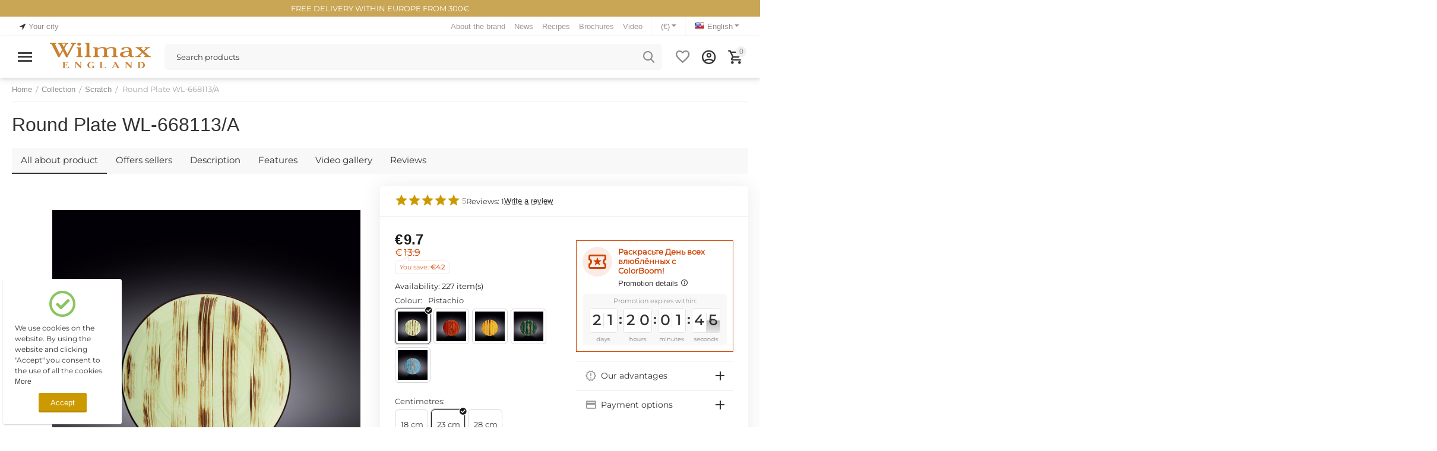

--- FILE ---
content_type: text/html; charset=utf-8
request_url: https://wilmax.eu/round-plate-wl668113-a-en/
body_size: 42736
content:
<!DOCTYPE html>
<html 
class="
sticky-top-panel "    lang="en"
    dir="ltr"
    class=" "
>
<head>
<title>Round Plate WL‑668113/A</title>
<base href="https://wilmax.eu/" />
<meta http-equiv="Content-Type" content="text/html; charset=utf-8" data-ca-mode="ultimate" />
<meta name="viewport" content="width=device-width, initial-scale=1, user-scalable=no, viewport-fit=cover" />
<meta name="description" content="Round Plate WL‑668113/A" />

    <meta name="keywords" content="Round Plate WL‑668113/A" />

<meta name="format-detection" content="telephone=no">

            <link rel="canonical" href="https://wilmax.eu/round-plate-wl668113-a-en/" />    
                        
    <link title="English" dir="ltr" type="text/html" rel="alternate" hreflang="x-default" href="https://wilmax.eu/round-plate-wl668113-a-en/" />
    <link title="English" dir="ltr" type="text/html" rel="alternate" hreflang="en" href="https://wilmax.eu/round-plate-wl668113-a-en/" />
    <link title="Polski" dir="ltr" type="text/html" rel="alternate" hreflang="pl" href="https://wilmax.eu/pl/talerz-obiadowy-wl668113-a-pl/" />
    <link title="Hungarian" dir="ltr" type="text/html" rel="alternate" hreflang="hu" href="https://wilmax.eu/hu/round-plate-wl668113-a-hu/" />
    <link title="German" dir="ltr" type="text/html" rel="alternate" hreflang="de" href="https://wilmax.eu/de/round-plate-wl668113-a-de/" />
    <link title="Slovak" dir="ltr" type="text/html" rel="alternate" hreflang="sk" href="https://wilmax.eu/sk/round-plate-wl668113-a-sk/" />

    <!-- Inline script moved to the bottom of the page -->
    <meta name="cmsmagazine" content="b55b3ce6a6b9c4d16194dc6efd5e2613" /><meta property="og:type" content="website" />
<meta property="og:locale" content="en_US" />
<meta property="og:title" content="Round Plate WL‑668113/A" />
<meta property="og:description" content="Round Plate WL‑668113/A" />
<meta property="og:url" content="https://wilmax.eu/round-plate-wl668113-a-en/" />
    <meta property="og:image" content="https://wilmax.eu/images/ab__webp/detailed/15/668113_jpg.webp" />

    <meta name="theme-color" content="#ffffff">
<meta name="google-site-verification" content="aQtHD9JQUFVqVmdcASRac3wdJVNXSL83PQZwnQCHDEQ" />
<!-- Global site tag (gtag.js) - Google Ads: 10875349248 --> <script async src="https://www.googletagmanager.com/gtag/js?id=AW-10875349248"></script> <script> window.dataLayer = window.dataLayer || []; function gtag(){dataLayer.push(arguments);} gtag('js', new Date()); gtag('config', 'AW-10875349248'); </script>



<!-- Facebook Pixel Code -->
<script>
!function(f,b,e,v,n,t,s)
{if(f.fbq)return;n=f.fbq=function(){n.callMethod?
n.callMethod.apply(n,arguments):n.queue.push(arguments)};
if(!f._fbq)f._fbq=n;n.push=n;n.loaded=!0;n.version='2.0';
n.queue=[];t=b.createElement(e);t.async=!0;
t.src=v;s=b.getElementsByTagName(e)[0];
s.parentNode.insertBefore(t,s)}(window,document,'script',
'https://connect.facebook.net/en_US/fbevents.js');
 
fbq('init', '2939874559608179'); 
fbq('track', 'PageView');
fbq('track', 'AddToCart');
fbq('track', 'AddToWishlist');
fbq('track', 'Purchase', {value: 0.0, currency: 'EUR'});
fbq('track', 'Purchase', {value: 0.0, currency: 'PLN'});
fbq('track', 'ViewContent');
</script>
<noscript>
<img height="1" width="1" 
src="https://www.facebook.com/tr?id=2939874559608179&ev=PageView
&noscript=1"/>
</noscript>
<!-- End Facebook Pixel Code -->

<!-- Meta Pixel Code -->
<script>
!function(f,b,e,v,n,t,s)
{if(f.fbq)return;n=f.fbq=function(){n.callMethod?
n.callMethod.apply(n,arguments):n.queue.push(arguments)};
if(!f._fbq)f._fbq=n;n.push=n;n.loaded=!0;n.version='2.0';
n.queue=[];t=b.createElement(e);t.async=!0;
t.src=v;s=b.getElementsByTagName(e)[0];
s.parentNode.insertBefore(t,s)}(window, document,'script',
'https://connect.facebook.net/en_US/fbevents.js');
fbq('init', '2939874559608179');
fbq('track', 'PageView');
</script>
<noscript><img height="1" width="1" style="display:none"
src="https://www.facebook.com/tr?id=2939874559608179&ev=PageView&noscript=1"
/></noscript>
<!-- End Meta Pixel Code -->
    <link href="https://wilmax.eu/images/logos/13/Wlm%D1%85_33333_.png" rel="shortcut icon" type="image/png" />

<link rel="preload" crossorigin="anonymous" as="font" href="//fonts.gstatic.com/s/montserrat/v21/JTUHjIg1_i6t8kCHKm4532VJOt5-QNFgpCtr6Hw9aXw.woff" type="font/woff" />
<link type="text/css" rel="stylesheet" href="https://wilmax.eu/var/cache/misc/assets/design/themes/abt__unitheme2/css/standalone.f92e761ce03522bc8bfc5b0d3eeb2adf.css?1769150307" /><script data-no-defer>
    window.lazySizesConfig =  {
        loadMode: 2,
        hFac: 0.42857142857143,
        expand: 350,
        expFactor: 1,
        preloadAfterLoad: false
    };
    document.addEventListener('lazybeforeunveil', function(e){
        let element = e.target;
        var bg = element.getAttribute('data-background-url');
        if(bg){
            var bgImg = $(new Image());
            bgImg.attr('src', bg);
            bgImg.on('load', function () {
                $(element).css({
                    'background-image': "url('" + bg + "')"
                }).removeAttr('data-background-url')
            });
        }
    });
</script>


<!-- Inline script moved to the bottom of the page -->
<noscript>
    <img height="1" width="1" style="display:none"
         src="https://www.facebook.com/tr?id=902331010657147&ev=PageView&noscript=1";
    />
</noscript>



<!-- Inline script moved to the bottom of the page -->
<!-- Inline script moved to the bottom of the page -->

<!-- Inline script moved to the bottom of the page -->
    <!-- Inline script moved to the bottom of the page -->

    
            <link rel="preload" href="https://wilmax.ru/design/themes/abt__unitheme2/media/custom_fonts/montserrat.woff?1769150347" as="font" type="font/woff" crossorigin="anonymous">
            <link rel="preload" href="https://wilmax.ru/design/themes/abt__unitheme2/media/custom_fonts/Oswald.woff?1769150347" as="font" type="font/woff" crossorigin="anonymous">
            <link rel="preload" href="https://wilmax.ru/design/themes/abt__unitheme2/media/custom_fonts/uni2-icons.woff?1769150347" as="font" type="font/woff" crossorigin="anonymous">
            <link rel="preload" href="https://wilmax.ru/design/themes/responsive/css/addons/ab__scroll_to_top/fonts/abscroll.woff?1769150347" as="font" type="font/woff" crossorigin="anonymous">
            <link rel="preload" href="https://wilmax.ru/design/themes/responsive/media/fonts/glyphs.woff?1769150347" as="font" type="font/woff" crossorigin="anonymous">
    <link rel="preload" href="https://wilmax.eu/images/logos/13/Wilmax_logo.svg" as="image">
<link rel="preload" href="https://wilmax.eu/images/logos/13/Wilmax_logo.svg" as="image">
<link rel="preload" href="https://wilmax.eu/images/ab__webp/thumbnails/600/600/detailed/15/668113_jpg.webp" as="image">
</head>

<body>
            
        <div class="ty-tygh  " data-ca-element="mainContainer" id="tygh_container">

        <div id="ajax_overlay" class="ty-ajax-overlay"></div>
<div id="ajax_loading_box" class="ty-ajax-loading-box"></div>
        <div class="cm-notification-container notification-container">
</div>
        <div class="ty-helper-container "
                    id="tygh_main_container">
                                             
<div class="tygh-top-panel clearfix">
                <div class="container-fluid  top-grid">
                                                
                <div class="container-fluid-row container-fluid-row-no-limit ">
<div class="row-fluid ">        <div class="span16 " >
                    <div class="free_ship ">
                <div class="ty-wysiwyg-content"  data-ca-live-editor-object-id="0" data-ca-live-editor-object-type=""><p class="text-center"><span style="color: rgb(255, 255, 255);">FREE DELIVERY WITHIN EUROPE FROM 300€</span></p></div>
                    </div>
            </div>
</div>
    </div>                                        
                <div class="container-fluid-row">
<div class="row-fluid ">        <div class="span4  " >
                    <!--fpc_exclude_316_2088-->                        <div class=" ty-float-left">
                        <div class="ty-geo-maps__geolocation"
         data-ca-geo-map-location-is-location-detected="false"
         data-ca-geo-map-location-element="location_block"
         id="geo_maps_location_block_2088"
    >
        <span class="hidden">City: </span>
        
        
    
    
    <a id="opener_geo_maps_location_dialog_2088"
        class="cm-dialog-opener cm-dialog-auto-size ty-geo-maps__geolocation__opener"
        href="https://wilmax.eu/index.php?dispatch=geo_maps.customer_geolocation"         data-ca-target-id="content_geo_maps_location_dialog_2088"
                data-ca-dialog-title="Customer location"        
        rel="nofollow"
    >
        <span
        class="ty-icon ty-icon-location-arrow"
                                    ></span>
        <bdi class="ty-geo-maps__geolocation__opener-text">            <span data-ca-geo-map-location-element="location" class="ty-geo-maps__geolocation__location">Your city</span>
        </bdi>
            </a>


    <!--geo_maps_location_block_2088--></div>

                    </div>
            <!--end_fpc_exclude_316_2088-->
            </div>

                                            
                                        
                
        <div class="span12 top-links-grid " >
                    <div class="top-languages store1 ty-float-right">
                <div class="ut2-languages clearfix" id="languages_317">
                                                            <div class="ty-select-wrapper">
    
    <a class="ty-select-block__a cm-combination" id="sw_select_en_wrap_language_69756aa349751">
                    <span
        class="ty-icon ty-flag ty-select-block__a-flag ty-flag-us"
                                    ></span>

                <span class="ty-select-block__a-item ">English</span>
        <span
        class="ty-icon ty-icon-down-micro ty-select-block__arrow"
                                    ></span>

    </a>

    <div id="select_en_wrap_language_69756aa349751" class="ty-select-block cm-popup-box hidden">
        <ul class="cm-select-list ty-select-block__list ty-flags">
                            <li class="ty-select-block__list-item">
                    <a rel="nofollow" href="https://wilmax.eu/round-plate-wl668113-a-en/" class="ty-select-block__list-a is-active " data-ca-country-code="us" data-ca-name="en">
                                            <span
        class="ty-icon ty-flag ty-flag-us"
                                    ></span>

                                        English                    </a>
                </li>
                            <li class="ty-select-block__list-item">
                    <a rel="nofollow" href="https://wilmax.eu/pl/talerz-obiadowy-wl668113-a-pl/" class="ty-select-block__list-a  " data-ca-country-code="pl" data-ca-name="pl">
                                            <span
        class="ty-icon ty-flag ty-flag-pl"
                                    ></span>

                                        Polski                    </a>
                </li>
                            <li class="ty-select-block__list-item">
                    <a rel="nofollow" href="https://wilmax.eu/hu/round-plate-wl668113-a-hu/" class="ty-select-block__list-a  " data-ca-country-code="hu" data-ca-name="hu">
                                            <span
        class="ty-icon ty-flag ty-flag-hu"
                                    ></span>

                                        Hungarian                    </a>
                </li>
                            <li class="ty-select-block__list-item">
                    <a rel="nofollow" href="https://wilmax.eu/de/round-plate-wl668113-a-de/" class="ty-select-block__list-a  " data-ca-country-code="de" data-ca-name="de">
                                            <span
        class="ty-icon ty-flag ty-flag-de"
                                    ></span>

                                        German                    </a>
                </li>
                            <li class="ty-select-block__list-item">
                    <a rel="nofollow" href="https://wilmax.eu/sk/round-plate-wl668113-a-sk/" class="ty-select-block__list-a  " data-ca-country-code="sk" data-ca-name="sk">
                                            <span
        class="ty-icon ty-flag ty-flag-sk"
                                    ></span>

                                        Slovak                    </a>
                </li>
                    </ul>
    </div>
</div>
    <!--languages_317--></div>

                    </div><div class="top-currencies currencies1 ty-float-right">
                <div id="currencies_318" class="ut2-currencies clearfix">
                                                <div class="ty-select-wrapper">
    
    <a class="ty-select-block__a cm-combination" id="sw_select_EUR_wrap_currency_69756aa349c52">
                <span class="ty-select-block__a-item "> (€)</span>
        <span
        class="ty-icon ty-icon-down-micro ty-select-block__arrow"
                                    ></span>

    </a>

    <div id="select_EUR_wrap_currency_69756aa349c52" class="ty-select-block cm-popup-box hidden">
        <ul class="cm-select-list ty-select-block__list ty-flags">
                            <li class="ty-select-block__list-item">
                    <a rel="nofollow" href="https://wilmax.eu/round-plate-wl668113-a-en/?currency=EUR" class="ty-select-block__list-a is-active "  data-ca-name="EUR">
                                         (€)                    </a>
                </li>
                            <li class="ty-select-block__list-item">
                    <a rel="nofollow" href="https://wilmax.eu/round-plate-wl668113-a-en/?currency=PLN" class="ty-select-block__list-a  "  data-ca-name="PLN">
                                         (zł)                    </a>
                </li>
                    </ul>
    </div>
</div>
    
<!--currencies_318--></div>

                    </div><div class="top-quick-links ty-float-right">
                    

        <div class="ty-text-links-wrapper">
        <span id="sw_text_links_2091" class="ty-text-links-btn cm-combination visible-phone">
            <span
        class="ty-icon ty-icon-short-list"
                                    ></span>

            <span
        class="ty-icon ty-icon-down-micro ty-text-links-btn__arrow"
                                    ></span>

        </span>
    
        <ul id="text_links_2091" class="ty-text-links  cm-popup-box ty-text-links_show_inline"><li class="ty-text-links__item ty-level-0  ty-text-links__item--inline"><a class="ty-text-links__a ty-text-links__a--level-0  ty-text-links__a--inline" href="https://wilmax.eu/about-our-company-en/">About the brand</a></li><li class="ty-text-links__item ty-level-0  ty-text-links__item--inline"><a class="ty-text-links__a ty-text-links__a--level-0  ty-text-links__a--inline" href="https://wilmax.eu/news/">News</a></li><li class="ty-text-links__item ty-level-0  ty-text-links__item--inline"><a class="ty-text-links__a ty-text-links__a--level-0  ty-text-links__a--inline" href="https://wilmax.eu/recipes/">Recipes</a></li><li class="ty-text-links__item ty-level-0  ty-text-links__item--inline"><a class="ty-text-links__a ty-text-links__a--level-0  ty-text-links__a--inline" href="https://wilmax.eu/brochures/">Brochures</a></li><li class="ty-text-links__item ty-level-0  ty-text-links__item--inline"><a class="ty-text-links__a ty-text-links__a--level-0  ty-text-links__a--inline" href="https://wilmax.eu/video/">Video</a></li></ul>

        </div>
    
                    </div>
            </div>
</div>
    </div>                                        
    
        </div>
    

</div>

<div class="tygh-header clearfix">
                <div class="container-fluid  header-grid light-header">
                                                
                <div class="container-fluid-row">
<div class="row-fluid ">        <div class="span16 top-menu-grid " >
                    <div class="row-fluid ">        <div class="span4 top-logo " >
                    <div id="sw_dropdown_786" class="ut2-sp-n cm-combination cm-abt--ut2-toggle-scroll  cm-external-triggered"><i class="ut2-icon-outline-menu"></i></div><div id="dropdown_786" class="ut2-sw-b hidden cm-external-click" data-ca-external-click-id="sw_dropdown_786"></div><div class="ut2-sw-w"><div class="ut2-scroll"><div class="ut2-sw"><div class="ut2-sp-f cm-combination cm-abt--ut2-toggle-scroll" id="off_dropdown_786" style="display:none;"><i class="ut2-icon-baseline-close"></i></div><div class="ut2-rb"><div class="ty-logo-container">
    
            <a href="https://wilmax.eu/" title="">
        
    

    


        
                            
        
        <img class="ty-pict  ty-logo-container__image   cm-image" width="0" height="0" alt="" title="" id="det_img_3950249211" src="https://wilmax.eu/images/logos/13/Wilmax_logo.svg" />

    
            </a>
    </div></div><div class="ut2-rb account-info"><div class="ut2-account-info">
        
            <div class="ut2-account-info__avatar"><i class="ut2-icon-outline-account-circle"></i></div>
        <p><a href="https://wilmax.eu/login-en/?return_url=index.php%3Fsl%3Den%26dispatch%3Dproducts.view%26product_id%3D35855" data-ca-target-id="login_block0" data-ca-dialog-title="Sign in" class="underlined cm-dialog-opener cm-dialog-auto-size" rel="nofollow">Sign in</a>&nbsp;&nbsp;|&nbsp;&nbsp;<a href="https://wilmax.eu/profiles-add-en/" class="underlined" rel="nofollow">Register</a><br/><span>Sign in to get more opportunities</span></p>
    <!--account_info_0--></div></div><nav class="ut2-fm "><div class="ut2-fmbtm hidden">Back to main</div><div class="ut2-fmw"><div class="ut2-lfl fly_font"><p><a href="https://wilmax.eu/tableware-en/"><span>Tableware</span></a></p><i></i><div class="ut2-slw"><div class="ut2-lsl"><p><a href="https://wilmax.eu/tableware-en/plates/"><span class="img">

    


            
    
    <img class="ty-pict  ut2-lfl-icon lazyload   cm-image" alt="" title="" src="[data-uri]" width="200" height="150" data-src="https://wilmax.eu/images/ab__webp/abt__ut2/menu-with-icon/17/Plates_200_150_png.webp" />

</span>Plates</a></p><div class="ut2-tlw"><a href="https://wilmax.eu/tableware-en/plates/bread-plate/" class="">Bread Plate</a><a href="https://wilmax.eu/tableware-en/plates/dessert-plate/" class="">Dessert Plate</a><a href="https://wilmax.eu/tableware-en/plates/dinner-plate/" class="">Dinner Plate</a><a href="https://wilmax.eu/tableware-en/plates/serving-plate/" class="">Serving Plate</a><a href="https://wilmax.eu/tableware-en/plates/deep-plate/" class="">Deep Plate</a><a href="https://wilmax.eu/tableware-en/plates/soup-cup/" class="">Soup Cup</a></div></div><div class="ut2-lsl"><p><a href="https://wilmax.eu/tableware-en/dishes/"><span class="img">

    


            
    
    <img class="ty-pict  ut2-lfl-icon lazyload   cm-image" alt="" title="" src="[data-uri]" width="200" height="150" data-src="https://wilmax.eu/images/ab__webp/abt__ut2/menu-with-icon/17/Plate_200_150_png.webp" />

</span>Dishes</a></p><div class="ut2-tlw"><a href="https://wilmax.eu/tableware-en/dishes/platter/" class="">Platter</a><a href="https://wilmax.eu/tableware-en/dishes/serving-dishes/" class="">Serving Dishes</a><a href="https://wilmax.eu/tableware-en/dishes/divided-dish/" class="">Divided Dish</a><a href="https://wilmax.eu/tableware-en/dishes/small-dish/" class="">Small Dish</a><a href="https://wilmax.eu/tableware-en/dishes/serving-bowl/" class="">Serving Bowl</a><a href="https://wilmax.eu/tableware-en/dishes/bowl/" class="">Bowl</a><a href="https://wilmax.eu/tableware-en/dishes/tray/" class="">Tray</a><a href="https://wilmax.eu/tableware-en/dishes/sushi-and-fish-dish/" class="">Sushi &amp; Fish Dish</a></div></div><div class="ut2-lsl"><p><a href="https://wilmax.eu/tableware-en/serveware/"><span class="img">

    


            
    
    <img class="ty-pict  ut2-lfl-icon lazyload   cm-image" alt="" title="" src="[data-uri]" width="200" height="150" data-src="https://wilmax.eu/images/ab__webp/abt__ut2/menu-with-icon/17/Serve_200_150_png.webp" />

</span>Serveware</a></p><div class="ut2-tlw"><a href="https://wilmax.eu/tableware-en/serveware/butter-dish/" class="">Butter Dish</a><a href="https://wilmax.eu/tableware-en/serveware/cake-stand/" class="">Cake Stand</a><a href="https://wilmax.eu/tableware-en/serveware/fruit-vase/" class="">Fruit Vase </a><a href="https://wilmax.eu/tableware-en/serveware/egg-cup/" class="">Egg Cup</a><a href="https://wilmax.eu/tableware-en/serveware/salt-and-pepper/" class="">Salt &amp; Pepper</a><a href="https://wilmax.eu/tableware-en/serveware/sauce-boat/" class="">Sauce Boat</a><a href="https://wilmax.eu/tableware-en/serveware/soy-dish-and-bottle/" class="">Soy Dish &amp;  Bottle</a><a href="https://wilmax.eu/tableware-en/serveware/tureen/" class="">Tureen</a></div></div><div class="ut2-lsl"><p><a href="https://wilmax.eu/tableware-en/accessories/"><span class="img">

    


            
    
    <img class="ty-pict  ut2-lfl-icon lazyload   cm-image" alt="" title="" src="[data-uri]" width="200" height="150" data-src="https://wilmax.eu/images/ab__webp/abt__ut2/menu-with-icon/17/Acses_200_150_png.webp" />

</span>Accessories</a></p><div class="ut2-tlw"><a href="https://wilmax.eu/tableware-en/accessories/ashtray/" class="">Ashtray</a><a href="https://wilmax.eu/tableware-en/accessories/candle-holder/" class="">Candle Holder</a><a href="https://wilmax.eu/tableware-en/accessories/chopstick-rest/" class="">Chopstick Rest</a><a href="https://wilmax.eu/tableware-en/accessories/flower-vase/" class="">Flower Vase</a><a href="https://wilmax.eu/tableware-en/accessories/napkin-holder/" class="">Napkin Holder</a><a href="https://wilmax.eu/tableware-en/accessories/napkin-ring/" class="">Napkin Ring</a><a href="https://wilmax.eu/tableware-en/accessories/stand/" class="">Stand</a><a href="https://wilmax.eu/tableware-en/accessories/toothpick-holder/" class="">Toothpick Holder</a><a href="https://wilmax.eu/tableware-en/accessories/warming-stand/" class="">Warming Stand</a></div></div></div></div><div class="ut2-lfl fly_font"><p><a href="https://wilmax.eu/drinkware-en/"><span>Drinkware</span></a></p><i></i><div class="ut2-slw"><div class="ut2-lsl"><p><a href="https://wilmax.eu/drinkware-en/tea-and-coffee/"><span class="img">

    


            
    
    <img class="ty-pict  ut2-lfl-icon lazyload   cm-image" alt="" title="" src="[data-uri]" width="200" height="150" data-src="https://wilmax.eu/images/ab__webp/abt__ut2/menu-with-icon/17/Cups_200_150_png.webp" />

</span>Tea &amp; Coffee</a></p><div class="ut2-tlw"><a href="https://wilmax.eu/drinkware-en/tea-and-coffee/mug-and-cup/" class="">Mug &amp; Cup</a><a href="https://wilmax.eu/drinkware-en/tea-and-coffee/cup-and-saucer/" class="">Cup &amp; Saucer</a><a href="https://wilmax.eu/drinkware-en/tea-and-coffee/double-wall-glass/" class="">Double Wall Glass</a><a href="https://wilmax.eu/drinkware-en/tea-and-coffee/double-wall-mug/" class="">Double Wall Mug</a><a href="https://wilmax.eu/drinkware-en/tea-and-coffee/saucer/" class="">Saucer</a></div></div><div class="ut2-lsl"><p><a href="https://wilmax.eu/drinkware-en/tea-and-coffee-pot/"><span class="img">

    


            
    
    <img class="ty-pict  ut2-lfl-icon lazyload   cm-image" alt="" title="" src="[data-uri]" width="200" height="150" data-src="https://wilmax.eu/images/ab__webp/abt__ut2/menu-with-icon/17/Teapot_200_150_png.webp" />

</span>Tea &amp; Coffee Pot</a></p><div class="ut2-tlw"><a href="https://wilmax.eu/drinkware-en/tea-and-coffee-pot/tea-pot/" class="">Tea Pot</a><a href="https://wilmax.eu/drinkware-en/tea-and-coffee-pot/thermo-glass-tea-pot/" class="">Thermo Glass Tea Pot</a><a href="https://wilmax.eu/drinkware-en/tea-and-coffee-pot/double-wall-tea-pot/" class="">Double Wall Tea Pot</a><a href="https://wilmax.eu/drinkware-en/tea-and-coffee-pot/french-press/" class="">French Press</a><a href="https://wilmax.eu/drinkware-en/tea-and-coffee-pot/vacuum-jug/" class="">Vacuum Jug</a><a href="https://wilmax.eu/drinkware-en/tea-and-coffee-pot/deep-kettle/" class="">Deep Kettle</a><a href="https://wilmax.eu/drinkware-en/tea-and-coffee-pot/coffee-decanter/" class="">Coffee Decanter</a><a href="https://wilmax.eu/drinkware-en/tea-and-coffee-pot/coffee-pot/" class="">Coffee Pot</a></div></div><div class="ut2-lsl"><p><a href="https://wilmax.eu/drinkware-en/accessories-for-tea-and-coffee/"><span class="img">

    


            
    
    <img class="ty-pict  ut2-lfl-icon lazyload   cm-image" alt="" title="" src="[data-uri]" width="200" height="150" data-src="https://wilmax.eu/images/ab__webp/abt__ut2/menu-with-icon/17/sugar_200_150_png.webp" />

</span>Accessories For Tea &amp; Coffee</a></p><div class="ut2-tlw"><a href="https://wilmax.eu/drinkware-en/accessories-for-tea-and-coffee/sugar-bowl/" class="">Sugar Bowl</a><a href="https://wilmax.eu/drinkware-en/accessories-for-tea-and-coffee/creamer/" class="">Creamer</a><a href="https://wilmax.eu/drinkware-en/accessories-for-tea-and-coffee/cake-stand/" class="">Cake Stand</a><a href="https://wilmax.eu/drinkware-en/accessories-for-tea-and-coffee/warmer-stand/" class="">Warmer Stand</a></div></div><div class="ut2-lsl"><p><a href="https://wilmax.eu/drinkware-en/jug/"><span class="img">

    


            
    
    <img class="ty-pict  ut2-lfl-icon lazyload   cm-image" alt="" title="" src="[data-uri]" width="200" height="150" data-src="https://wilmax.eu/images/ab__webp/abt__ut2/menu-with-icon/17/Jug_200_150_png.webp" />

</span>Jug</a></p><div class="ut2-tlw"><a href="https://wilmax.eu/drinkware-en/jug/porcelain-jug/" class="">Porcelain Jug</a><a href="https://wilmax.eu/drinkware-en/jug/thermo-glass-jug/" class="">Thermo Glass Jug</a><a href="https://wilmax.eu/drinkware-en/jug/glass-jug/" class="">Glass Jug</a></div></div><div class="ut2-lsl"><p><a href="https://wilmax.eu/drinkware-en/glasses/"><span class="img">

    


            
    
    <img class="ty-pict  ut2-lfl-icon lazyload   cm-image" alt="" title="" src="[data-uri]" width="200" height="150" data-src="https://wilmax.eu/images/ab__webp/abt__ut2/menu-with-icon/17/glass_200_150_png.webp" />

</span>Glasses</a></p><div class="ut2-tlw"><a href="https://wilmax.eu/drinkware-en/glasses/wine-glass/" class="">Wine Glass</a><a href="https://wilmax.eu/drinkware-en/glasses/champagne-glass/" class="">Champagne Glass</a><a href="https://wilmax.eu/drinkware-en/glasses/water-glass/" class="">Water Glass</a><a href="https://wilmax.eu/drinkware-en/glasses/longdrink-glass/" class="">Longdrink Glass</a><a href="https://wilmax.eu/drinkware-en/glasses/cocktail-glass/" class="">Cocktail Glass</a><a href="https://wilmax.eu/drinkware-en/glasses/martini-glass/" class="">Martini Glass</a><a href="https://wilmax.eu/drinkware-en/glasses/whiskey-glass/" class="">Whiskey Glass</a><a href="https://wilmax.eu/drinkware-en/glasses/cognac-glass/" class="">Cognac Glass</a><a href="https://wilmax.eu/drinkware-en/glasses/vodka-liqueur-glass/" class="">Vodka/Liqueur Glass</a></div></div><div class="ut2-lsl"><p><a href="https://wilmax.eu/drinkware-en/wine/"><span class="img">

    


            
    
    <img class="ty-pict  ut2-lfl-icon lazyload   cm-image" alt="" title="" src="[data-uri]" width="200" height="150" data-src="https://wilmax.eu/images/ab__webp/abt__ut2/menu-with-icon/17/Wine_200_150_png.webp" />

</span>Wine</a></p><div class="ut2-tlw"><a href="https://wilmax.eu/drinkware-en/wine/wine-decanter/" class="">Wine Decanter</a><a href="https://wilmax.eu/drinkware-en/wine/wine-glass/" class="">Wine Glass</a><a href="https://wilmax.eu/drinkware-en/wine/wine-bucket/" class="">Wine Bucket</a></div></div></div></div><div class="ut2-lfl fly_font"><p><a href="https://wilmax.eu/cutlery-en-2/"><span>Cutlery</span></a></p><i></i><div class="ut2-slw"><div class="ut2-lsl"><p><a href="https://wilmax.eu/cutlery-en-2/"><span class="img">

    


            
    
    <img class="ty-pict  ut2-lfl-icon lazyload   cm-image" alt="" title="" src="[data-uri]" width="202" height="152" data-src="https://wilmax.eu/images/ab__webp/abt__ut2/menu-with-icon/17/Cutlery_200_150_png.webp" />

</span>Cutlery</a></p><div class="ut2-tlw"><a href="https://wilmax.eu/cutlery-en-2/fork/" class="">Fork</a><a href="https://wilmax.eu/cutlery-en-2/knife/" class="">Knife</a><a href="https://wilmax.eu/cutlery-en-2/spoon/" class="">Spoon</a><a href="https://wilmax.eu/cutlery-en-2/tongs/" class="">Tongs</a><a href="https://wilmax.eu/cutlery-en-2/cake-server/" class="">Cake Server</a></div></div></div></div><div class="ut2-lfl fly_font"><p><a href="https://wilmax.eu/kitchenware-en/"><span>Kitchenware</span></a></p><i></i><div class="ut2-slw"><div class="ut2-lsl"><p><a href="https://wilmax.eu/kitchenware-en/bakeware/"><span class="img">

    


            
    
    <img class="ty-pict  ut2-lfl-icon lazyload   cm-image" alt="" title="" src="[data-uri]" width="202" height="152" data-src="https://wilmax.eu/images/ab__webp/abt__ut2/menu-with-icon/17/Bake_200_150_png.webp" />

</span>Bakeware</a></p><div class="ut2-tlw"><a href="https://wilmax.eu/kitchenware-en/bakeware/baking-dish/" class="">Baking Dish</a><a href="https://wilmax.eu/kitchenware-en/bakeware/baking-pot/" class="">Baking Pot</a><a href="https://wilmax.eu/kitchenware-en/bakeware/ramekin/" class="">Ramekin</a></div></div><div class="ut2-lsl"><p><a href="https://wilmax.eu/kitchenware-en/storageware/"><span class="img">

    


            
    
    <img class="ty-pict  ut2-lfl-icon lazyload   cm-image" alt="" title="" src="[data-uri]" width="200" height="150" data-src="https://wilmax.eu/images/ab__webp/abt__ut2/menu-with-icon/17/jar_200_png.webp" />

</span>Storageware</a></p><div class="ut2-tlw"><a href="https://wilmax.eu/kitchenware-en/storageware/jar/" class="">Jar</a></div></div><div class="ut2-lsl"><p><a href="https://wilmax.eu/kitchenware-en/oil-and-soy-bottle/"><span class="img">

    


            
    
    <img class="ty-pict  ut2-lfl-icon lazyload   cm-image" alt="" title="" src="[data-uri]" width="200" height="150" data-src="https://wilmax.eu/images/ab__webp/abt__ut2/menu-with-icon/17/Oil_200_150_png.webp" />

</span>Oil &amp; Soy Bottle</a></p><div class="ut2-tlw"><a href="https://wilmax.eu/kitchenware-en/oil-and-soy-bottle/oil-bottle/" class="">Oil Bottle</a><a href="https://wilmax.eu/kitchenware-en/oil-and-soy-bottle/soy-bottle/" class="">Soy Bottle</a></div></div></div></div><div class="ut2-lfl fly_font"><p><a href="https://wilmax.eu/material-en-2/"><span>Material</span></a></p><i></i><div class="ut2-slw"><div class="ut2-lsl"><p><a href="https://wilmax.eu/material-en-2/fine-porcelain/"><span class="img">

    


            
    
    <img class="ty-pict  ut2-lfl-icon lazyload   cm-image" alt="" title="" src="[data-uri]" width="200" height="98" data-src="https://wilmax.eu/images/ab__webp/abt__ut2/menu-with-icon/17/fine_porcelain_jpg.webp" />

</span>Fine Porcelain</a></p><div class="ut2-tlw"><a href="https://wilmax.eu/material-en-2/fine-porcelain/plates/" class="">Plates</a><a href="https://wilmax.eu/material-en-2/fine-porcelain/serving-dishes/" class="">Serving Dishes</a><a href="https://wilmax.eu/material-en-2/fine-porcelain/mugs-cups-and-saucers/" class="">Mugs, Cups &amp; Saucers</a><a href="https://wilmax.eu/material-en-2/fine-porcelain/tea-and-coffee-pots/" class="">Tea &amp; Coffee Pots</a><a href="https://wilmax.eu/material-en-2/fine-porcelain/sugar-bowls-and-creamers/" class="">Sugar Bowls &amp; Creamers</a><a href="https://wilmax.eu/material-en-2/fine-porcelain/accessories/" class="">Accessories</a><a href="https://wilmax.eu/material-en-2/fine-porcelain/baking-dishes/" class="">Baking Dishes</a></div></div><div class="ut2-lsl"><p><a href="https://wilmax.eu/material-en-2/natural-bamboo/"><span class="img">

    


            
    
    <img class="ty-pict  ut2-lfl-icon lazyload   cm-image" alt="" title="" src="[data-uri]" width="200" height="98" data-src="https://wilmax.eu/images/ab__webp/abt__ut2/menu-with-icon/17/bamboo__01_jpg.webp" />

</span>Natural Bamboo</a></p><div class="ut2-tlw"><a href="https://wilmax.eu/material-en-2/natural-bamboo/plates/" class="">Plates</a><a href="https://wilmax.eu/material-en-2/natural-bamboo/serving-dishes/" class="">Serving Dishes</a><a href="https://wilmax.eu/material-en-2/natural-bamboo/trays/" class="">Trays</a><a href="https://wilmax.eu/material-en-2/natural-bamboo/stand/" class="">Stand</a></div></div><div class="ut2-lsl"><p><a href="https://wilmax.eu/material-en-2/stainless-steel/"><span class="img">

    


            
    
    <img class="ty-pict  ut2-lfl-icon lazyload   cm-image" alt="" title="" src="[data-uri]" width="200" height="98" data-src="https://wilmax.eu/images/ab__webp/abt__ut2/menu-with-icon/17/stainless_steel_jpg.webp" />

</span>Stainless Steel</a></p><div class="ut2-tlw"><a href="https://wilmax.eu/material-en-2/stainless-steel/cutlery/" class="">Cutlery</a><a href="https://wilmax.eu/material-en-2/stainless-steel/tea-and-coffee-pots/" class="">Tea &amp; Coffee Pots</a><a href="https://wilmax.eu/material-en-2/stainless-steel/bowls/" class="">Bowls</a><a href="https://wilmax.eu/material-en-2/stainless-steel/wine-bucket/" class="">Wine Bucket</a></div></div><div class="ut2-lsl"><p><a href="https://wilmax.eu/material-en-2/crystalline-glass/"><span class="img">

    


            
    
    <img class="ty-pict  ut2-lfl-icon lazyload   cm-image" alt="" title="" src="[data-uri]" width="200" height="98" data-src="https://wilmax.eu/images/ab__webp/abt__ut2/menu-with-icon/17/crystalline_jpg.webp" />

</span>Crystalline Glass</a></p><div class="ut2-tlw"><a href="https://wilmax.eu/material-en-2/crystalline-glass/glasses/" class="">Glasses</a><a href="https://wilmax.eu/material-en-2/crystalline-glass/jugs-and-decanters/" class="">Jugs &amp; Decanters</a></div></div><div class="ut2-lsl"><p><a href="https://wilmax.eu/material-en-2/thermo-glass/"><span class="img">

    


            
    
    <img class="ty-pict  ut2-lfl-icon lazyload   cm-image" alt="" title="" src="[data-uri]" width="200" height="98" data-src="https://wilmax.eu/images/ab__webp/abt__ut2/menu-with-icon/17/thermo__01_jpg.webp" />

</span>Thermo Glass</a></p><div class="ut2-tlw"><a href="https://wilmax.eu/material-en-2/thermo-glass/tea-and-coffee-pots/" class="">Tea &amp; Coffee Pots</a><a href="https://wilmax.eu/material-en-2/thermo-glass/glasses-and-mugs/" class="">Glasses &amp; Mugs</a><a href="https://wilmax.eu/material-en-2/thermo-glass/jugs/" class="">Jugs</a><a href="https://wilmax.eu/material-en-2/thermo-glass/jars/" class="">Jars</a></div></div></div></div><div class="ut2-lfl "><p><a href="https://wilmax.eu/furniture/"><span>Furniture</span></a></p><i></i><div class="ut2-slw"><div class="ut2-lsl"><p><a href="https://wilmax.eu/furniture/">Chairs</a></p></div></div></div><div class="ut2-lfl fly_font"><p><a href="https://wilmax.eu/collection-en-3/"><span>Collection</span></a></p><i></i><div class="ut2-slw"><div class="ut2-lsl"><p><a href="https://wilmax.eu/collection-en-3/">Collection</a></p><div class="ut2-tlw"><a href="https://wilmax.eu/collection-en-3/emily/" class="">Emily</a><a href="https://wilmax.eu/collection-en-3/ilona/" class="">Ilona</a><a href="https://wilmax.eu/collection-en-3/julia/" class="">Diamond</a><a href="https://wilmax.eu/collection-en-3/miya/" class="">Miya</a><a href="https://wilmax.eu/collection-en-3/olivia/" class="">Olivia</a><a href="https://wilmax.eu/collection-en-3/olivia-pro/" class="">Olivia Pro</a><a href="https://wilmax.eu/collection-en-3/scratch/" class=" ut2-fm-active-item">Scratch</a><a href="https://wilmax.eu/collection-en-3/shelley/" class="">Shelley</a><a href="https://wilmax.eu/collection-en-3/slatestone/" class="">SlateStone</a><a href="https://wilmax.eu/collection-en-3/spiral/" class="">Spiral</a><a href="https://wilmax.eu/collection-en-3/splash-en/" class="">Splash</a><a href="https://wilmax.eu/collection-en-3/stella/" class="">Stella</a><a href="https://wilmax.eu/collection-en-3/teona/" class="">Teona</a></div></div></div></div></div></nav><div class="ut2-fm-delimiter"></div><div class="ut2-rb"><div class="ut2-languages clearfix" id="languages_1940">
        <div class="ty-select-block__txt">Languages:</div>            <div class="ty-select-wrapper ty-languages clearfix">
                            <a href="https://wilmax.eu/round-plate-wl668113-a-en/" title="Change language" class="ty-languages__item ty-languages__active">
                                            <span style="text-transform: uppercase">en</span>
                                    </a>
                            <a href="https://wilmax.eu/pl/talerz-obiadowy-wl668113-a-pl/" title="Change language" class="ty-languages__item">
                                            <span style="text-transform: uppercase">pl</span>
                                    </a>
                            <a href="https://wilmax.eu/hu/round-plate-wl668113-a-hu/" title="Change language" class="ty-languages__item">
                                            <span style="text-transform: uppercase">hu</span>
                                    </a>
                            <a href="https://wilmax.eu/de/round-plate-wl668113-a-de/" title="Change language" class="ty-languages__item">
                                            <span style="text-transform: uppercase">de</span>
                                    </a>
                            <a href="https://wilmax.eu/sk/round-plate-wl668113-a-sk/" title="Change language" class="ty-languages__item">
                                            <span style="text-transform: uppercase">sk</span>
                                    </a>
                    </div>
    <!--languages_1940--></div></div><div class="ut2-rb"><div id="currencies_1939" class="ut2-currencies clearfix">
        <div class="ty-select-block__txt">Currencies:</div>     
        <div class="ty-select-wrapper ty-currencies clearfix">
                    <a href="https://wilmax.eu/round-plate-wl668113-a-en/?currency=EUR" rel="nofollow" class="ty-currencies__item ty-currencies__active">€</a>
                    <a href="https://wilmax.eu/round-plate-wl668113-a-en/?currency=PLN" rel="nofollow" class="ty-currencies__item ">zł</a>
                </div>
    
<!--currencies_1939--></div></div><div class="ut2-rb"><!--fpc_exclude_316_0-->                            <div class="ty-geo-maps__geolocation"
         data-ca-geo-map-location-is-location-detected="false"
         data-ca-geo-map-location-element="location_block"
         id="geo_maps_location_block_0"
    >
        <span class="hidden">City: </span>
        
        
    
    
    <a id="opener_geo_maps_location_dialog_0"
        class="cm-dialog-opener cm-dialog-auto-size ty-geo-maps__geolocation__opener"
        href="https://wilmax.eu/index.php?dispatch=geo_maps.customer_geolocation"         data-ca-target-id="content_geo_maps_location_dialog_0"
                data-ca-dialog-title="Customer location"        
        rel="nofollow"
    >
        <span
        class="ty-icon ty-icon-location-arrow"
                                    ></span>
        <bdi class="ty-geo-maps__geolocation__opener-text">            <span data-ca-geo-map-location-element="location" class="ty-geo-maps__geolocation__location">Your city</span>
        </bdi>
            </a>


    <!--geo_maps_location_block_0--></div>

            <!--end_fpc_exclude_316_0--></div><div class="ut2-rb fill--gray"><div class="ty-wysiwyg-content"  data-ca-live-editor-object-id="35855" data-ca-live-editor-object-type="products"><div class="ut2-social-link-block"><div class="ty-mainbox-title">Get social</div>
<div class="ty-uppercase ty-social-link__title">Join us in the group <br> and be the first to know all promotions and offers!</div>
<div class="ut2-social-links">
<a target="_blank" href="https://www.instagram.com/wilmax.eu/"><i class="ut2-icon-instagram"></i></a>
<a target="_blank" href="https://www.facebook.com/WilmaxEurope"><i class="ut2-icon-facebook"></i></a>
</div>
</div></div></div><div class="ut2-rb fill--gray"><div class="ty-wysiwyg-content"  data-ca-live-editor-object-id="35855" data-ca-live-editor-object-type="products"><ul>
<li>02-672 Warsaw, Postepu,19 lok.103</li>
<li><a href="tel:+48796497537">+48 796 497 537</a></li>
<li>Mon - Fri 09.00-17.00</li>
<li><a class="ty-exception__links-a greeny" href="/cdn-cgi/l/email-protection#61080f070e2116080d0c00194f0414"><span class="__cf_email__" data-cfemail="5e373038311e293732333f26703b2b">[email&#160;protected]</span></a></li>
<li><a class="link_checkout" href="index.php?dispatch=pages.view&page_id=61">Contact</a></li>

</ul></div></div></div></div></div><div class="top-logo ">
                <div class="ty-logo-container">
    
            <a href="https://wilmax.eu/" title="">
        
    

    


        
                            
        
        <img class="ty-pict  ty-logo-container__image   cm-image" width="0" height="0" alt="" title="" id="det_img_3950249211" src="https://wilmax.eu/images/logos/13/Wilmax_logo.svg" />

    
            </a>
    </div>

                    </div>
            </div>

                                        
            
        <div class="span9 top-search " >
                    <a href="javascript:void(0);" rel="nofollow" onclick="$(this).parent().next().toggleClass('hidden');$(this).next().toggleClass('view');$(this).toggleClass('hidden');" class="ut2-btn-search"><i class="ut2-icon-search"></i></a>

<div class="ty-search-block">
    <form action="https://wilmax.eu/" name="search_form" method="get">
        <input type="hidden" name="match" value="all" />
        <input type="hidden" name="subcats" value="Y" />
        <input type="hidden" name="pcode_from_q" value="Y" />
        <input type="hidden" name="pshort" value="Y" />
        <input type="hidden" name="pfull" value="N" />
        <input type="hidden" name="pname" value="Y" />
        <input type="hidden" name="pkeywords" value="Y" />
        <input type="hidden" name="search_performed" value="Y" />

        
<input type="hidden" name="pshort" value="N" />
<input type="hidden" name="pfull" value="N" />
<input type="hidden" name="pname" value="Y" />
<input type="hidden" name="pkeywords" value="Y" />
<input type="hidden" name="match" value="all" />
<input type="hidden" name="pcode_from_q" value="Y" />

        <input type="text" name="q" value="" id="search_input" title="Search products" class="ty-search-block__input cm-hint" /><button title="Search" class="ty-search-magnifier" type="submit"><i class="ut2-icon-search"></i></button>
<input type="hidden" name="dispatch" value="products.search" />
        
    </form>
</div>
            </div>

                                        
            
        <div class="span3 top-buttons " >
                    <div class="hidden-phone ">
                        <div class="ut2-top-compared-products" id="abt__ut2_compared_products">
        <a class="cm-tooltip ty-compare__a " href="https://wilmax.eu/compare-en/" rel="nofollow" title="View Comparison list"><i class="ut2-icon-baseline-equalizer"></i></a>
        <!--abt__ut2_compared_products--></div>

    
    <div class="ut2-top-wishlist-count" id="abt__ut2_wishlist_count">
        <a class="cm-tooltip ty-wishlist__a " href="https://wilmax.eu/wishlist-en/" rel="nofollow" title="View wish list"><i class="ut2-icon-baseline-favorite-border"></i></a>
        <!--abt__ut2_wishlist_count--></div>

                    </div><!--fpc_exclude_326_2098-->                        <div class="ut2-top-my-account ">
                <div class="ty-dropdown-box" id="account_info_2098">
    <div id="sw_dropdown_326" class="ty-dropdown-box__title cm-combination">
        <div>
                            <a class="ac-title" href="https://wilmax.eu/profiles-update-en/">
	                <i class="ut2-icon-outline-account-circle"></i>
                    <span >Account<i class="ut2-icon-outline-expand_more"></i></span>
                </a>
            
        </div>
    </div>

    <div id="dropdown_326" class="cm-popup-box ty-dropdown-box__content hidden">

                <ul class="ty-account-info">
                                        <li class="ty-account-info__item ty-dropdown-box__item"><a class="ty-account-info__a underlined" href="https://wilmax.eu/orders-en/" rel="nofollow">Orders</a></li>
                                                        <li class="ty-account-info__item ty-dropdown-box__item"><a class="ty-account-info__a underlined" href="https://wilmax.eu/compare-en/" rel="nofollow">Comparison list</a></li>
                            

<li class="ty-account-info__item ty-dropdown-box__item">
    <a href="https://wilmax.eu/returns-en/" rel="nofollow" class="ty-account-info__a">Return requests</a>
</li><li class="ty-account-info__item ty-dropdown-box__item"><a class="ty-account-info__a" href="https://wilmax.eu/wishlist-en/" rel="nofollow">Wish list</a></li>        </ul>

                    <div class="ty-account-info__orders updates-wrapper track-orders" id="track_orders_block_2098">
                <form action="https://wilmax.eu/" method="POST" class="cm-ajax cm-post cm-ajax-full-render" name="track_order_quick">
                    <input type="hidden" name="result_ids" value="track_orders_block_*" />
                    <input type="hidden" name="return_url" value="index.php?sl=en&amp;dispatch=products.view&amp;product_id=35855" />

                    <div class="ty-account-info__orders-txt">Track my order(s)</div>

                    <div class="ty-account-info__orders-input ty-control-group ty-input-append">
                        <label for="track_order_item2098" class="cm-required hidden">Track my order(s)</label>
                        <input type="text" size="20" class="ty-input-text cm-hint" id="track_order_item2098" name="track_data" value="Order ID/E-mail" />
                        <button title="Go" class="ty-btn-go" type="submit"><span
        class="ty-icon ty-icon-right-dir ty-btn-go__icon"
                                    ></span>
</button>
<input type="hidden" name="dispatch" value="orders.track_request" />
                                            </div>
                </form>
                <!--track_orders_block_2098--></div>
        
        <div class="ty-account-info__buttons buttons-container">
                            <a href="https://wilmax.eu/login-en/?return_url=index.php%3Fsl%3Den%26dispatch%3Dproducts.view%26product_id%3D35855" data-ca-target-id="login_block2098" class="cm-dialog-opener cm-dialog-auto-size ty-btn ty-btn__secondary" rel="nofollow">Sign in</a><a href="https://wilmax.eu/profiles-add-en/" rel="nofollow" class="ty-btn ty-btn__primary">Register</a>
                <div  id="login_block2098" class="hidden" title="Sign in">
                    <div class="ty-login-popup">
                                            </div>
                </div>
                    </div>
<!--account_info_2098--></div>
</div>
                    </div>
            <!--end_fpc_exclude_326_2098--><!--fpc_exclude_325_2099-->                        <div class="ut2-top-cart-content ">
                    <div class="ty-dropdown-box" id="cart_status_2099">
         <div id="sw_dropdown_2099" class="ty-dropdown-box__title cm-combination">
        <a href="https://wilmax.eu/cart-en/" class="ac-title ty-hand">
                                                <i class="ut2-icon-outline-cart empty">
                        <span class="ty-minicart-count ty-hand empty">0</span>
                    </i>
                
                <span>Cart<span
        class="ty-icon ut2-icon-outline-expand_more"
                                    ></span>
</span>
            
        </a>
        </div>
        <div id="dropdown_2099" class="cm-popup-box ty-dropdown-box__content ty-dropdown-box__content--cart hidden">
                            <div class="cm-cart-content cm-cart-content-thumb cm-cart-content-delete">
                        <div class="ty-cart-items">
                                                            <div class="ty-cart-items__empty ty-center">Cart is empty</div>
                                                   
                                                                                    
                            
                        </div>

                                                <div class="cm-cart-buttons ty-cart-content__buttons buttons-container hidden">
                            <div class="ty-float-left">
                                <a href="https://wilmax.eu/cart-en/" rel="nofollow" class="ty-btn ty-btn__secondary">View cart</a>
                            </div>
                                                                                    <div class="ty-float-right">
                                            
 
    <a href="https://wilmax.eu/checkout-en/?vendor_id="  class="ty-btn ty-btn__primary " ><span
        class="ty-icon ty-icon-ok"
                                    ></span>
<bdi>Checkout</bdi></a>
                            </div>
                                                    </div>
                        
                </div>
            
        </div>
    <!--cart_status_2099--></div>


                    </div>
            <!--end_fpc_exclude_325_2099-->
            </div>
</div>
            </div>
</div>
    </div>    
        </div>
    

</div>

    <div class="tygh-content clearfix">
                    <div class="container-fluid  content-grid">
                                                
                <div class="container-fluid-row">
<div class="row-fluid ">        <div class="span16 main-content-grid ut2-bottom" >
                    <div id="product_detail_page">
                            
                

<!-- Inline script moved to the bottom of the page -->



    

    

<div class="ut2-pb ty-product-block ty-product-detail ty-product-detail ">
    <div class="ut2-breadcrumbs__wrapper">
                    <div id="breadcrumbs_250">

                    <div class="ty-breadcrumbs clearfix">
            <a href="https://wilmax.eu/" class="ty-breadcrumbs__a"><bdi>Home</bdi></a><span class="ty-breadcrumbs__slash">/</span><a href="https://wilmax.eu/collection-en-3/" class="ty-breadcrumbs__a"><bdi>Collection</bdi></a><span class="ty-breadcrumbs__slash">/</span><a href="https://wilmax.eu/collection-en-3/scratch/" class="ty-breadcrumbs__a"><bdi>Scratch</bdi></a><span class="ty-breadcrumbs__slash">/</span><span class="ty-breadcrumbs__current"><bdi>Round Plate WL‑668113/A</bdi></span>        </div>

                <!-- Inline script moved to the bottom of the page -->
            <!--breadcrumbs_250--></div>        
    </div>
    <div class="ut2-pb__title-wrap ut2-pb__inner-elements-wrap space-between">
    	    	    		<h1 class="ut2-pb__title" ><bdi>Round Plate WL‑668113/A</bdi></h1>
    	    	                            
    

                                                    
                        </div>
    
            <div id="ab-spt-heading-navigation-tab"></div>

	<div class="ut2-pb__wrapper clearfix">
                                                
    
                
                        
    
    







































    



            <div class="ut2-pb__img-wrapper ty-product-block__img-wrapper">
                                        
                        <div class="ut2-pb__img cm-reload-35855" data-ca-previewer="true" id="product_images_35855_update">
	                        


    
    
    

<div class="ab_vg-images-wrapper clearfix" data-ca-previewer="true">
                                <input type="hidden" name="ab__stickers_output_side" value="L">            <!-- This wrapper was overrated by ab__video_gallery add-on --><div class="ab-stickers-wrapper ab-hidden" style="width:calc(100% - 67px);left:67px;bottom:0">                                    
                                                                                                                
                    
                                                                    <div class="ab-stickers-container ab-stickers-container__TL column-filling">
                                                                                            
                                                                                                        <div class="ab-sticker-full_size" data-ab-sticker-id="23-8119-en-56060dec1f3ff2a1377f46c0ebb00f19" data-placeholders='a:1:{s:10:&quot;[discount]&quot;;i:30;}'></div>
                                                                                    </div>
                                                                </div>
                    
    
    

    <div id="product_images_3585569756aa40ee7c" class="ty-product-img cm-preview-wrapper ab-vg-vertical"
         style="width: -webkit-calc(100% - 50px);width: calc(100% - 60px);height: 600px;max-height: 600px;">
                                    

    
        
                
                            
        
    
                

            
    
                                                            
                            
                                
        
                    <a id="det_img_link_3585569756aa40ee7c_15617" data-ca-image-id="preview[product_images_3585569756aa40ee7c]" class="cm-image-previewer cm-previewer ty-previewer" data-ca-image-width="2400" data-ca-image-height="2400" href="https://wilmax.eu/images/ab__webp/detailed/15/668113_jpg.webp" title="ROUND PLATE WL‑668113/A WILMAX">        <img class="ty-pict   lazyload   cm-image" alt="Round plate wl‑668113/a Wilmax (photo 1)" title="ROUND PLATE WL‑668113/A WILMAX" srcset="[data-uri]" src="https://wilmax.eu/images/ab__webp/thumbnails/600/600/detailed/15/668113_jpg.webp" data-srcset="https://wilmax.eu/images/ab__webp/thumbnails/1200/1200/detailed/15/668113_jpg.webp 2x" lazy_load_disabled id="det_img_3585569756aa40ee7c_15617" width="600" height="600" /><svg class="ty-pict__container" aria-hidden="true" width="600" height="600" viewBox="0 0 600 600" style="max-height: 100%; max-width: 100%; position: absolute; top: 0; left: 50%; transform: translateX(-50%); z-index: -1;"><rect fill="transparent" width="600" height="600"></rect></svg>
<span class="ty-previewer__icon hidden-phone"></span></a>
        
                                                                                                    

    
                

            
    
                                                        <a id="det_img_link_3585569756aa40ee7c_16121" data-ca-image-id="preview[product_images_3585569756aa40ee7c]" class="cm-image-previewer hidden cm-previewer ty-previewer" data-ca-image-width="2400" data-ca-image-height="2400" href="https://wilmax.eu/images/ab__webp/detailed/16/668113_side_jpg.webp" title="ROUND PLATE WL‑668113/A WILMAX">        <img class="ty-pict   lazyload   cm-image" alt="Round plate wl‑668113/a Wilmax (photo 2)" title="ROUND PLATE WL‑668113/A WILMAX" srcset="[data-uri]" src="[data-uri]" data-srcset="https://wilmax.eu/images/ab__webp/thumbnails/1200/1200/detailed/16/668113_side_jpg.webp 2x" id="det_img_3585569756aa40ee7c_16121" width="600" height="600" data-src="https://wilmax.eu/images/ab__webp/thumbnails/600/600/detailed/16/668113_side_jpg.webp" /><svg class="ty-pict__container" aria-hidden="true" width="600" height="600" viewBox="0 0 600 600" style="max-height: 100%; max-width: 100%; position: absolute; top: 0; left: 50%; transform: translateX(-50%); z-index: -1;"><rect fill="transparent" width="600" height="600"></rect></svg>
<span class="ty-previewer__icon hidden-phone"></span></a>
                                                                                                                

    
                

            
    
                                                        <a id="det_img_link_3585569756aa40ee7c_17383" data-ca-image-id="preview[product_images_3585569756aa40ee7c]" class="cm-image-previewer hidden cm-previewer ty-previewer" data-ca-image-width="700" data-ca-image-height="700" href="https://wilmax.eu/images/ab__webp/detailed/17/668113_jpg.webp" title="ROUND PLATE WL‑668113/A WILMAX">        <img class="ty-pict   lazyload   cm-image" alt="Round plate wl‑668113/a Wilmax (photo 3)" title="ROUND PLATE WL‑668113/A WILMAX" srcset="[data-uri]" src="[data-uri]" data-srcset="https://wilmax.eu/images/ab__webp/thumbnails/1200/1200/detailed/17/668113_jpg.webp 2x" id="det_img_3585569756aa40ee7c_17383" width="600" height="600" data-src="https://wilmax.eu/images/ab__webp/thumbnails/600/600/detailed/17/668113_jpg.webp" /><svg class="ty-pict__container" aria-hidden="true" width="600" height="600" viewBox="0 0 600 600" style="max-height: 100%; max-width: 100%; position: absolute; top: 0; left: 50%; transform: translateX(-50%); z-index: -1;"><rect fill="transparent" width="600" height="600"></rect></svg>
<span class="ty-previewer__icon hidden-phone"></span></a>
                                                                                                                

    
                

            
    
                                                        <a id="det_img_link_3585569756aa40ee7c_17388" data-ca-image-id="preview[product_images_3585569756aa40ee7c]" class="cm-image-previewer hidden cm-previewer ty-previewer" data-ca-image-width="700" data-ca-image-height="700" href="https://wilmax.eu/images/ab__webp/detailed/17/668113___2__jpg.webp" title="ROUND PLATE WL‑668113/A WILMAX">        <img class="ty-pict   lazyload   cm-image" alt="Round plate wl‑668113/a Wilmax (photo 4)" title="ROUND PLATE WL‑668113/A WILMAX" srcset="[data-uri]" src="[data-uri]" data-srcset="https://wilmax.eu/images/ab__webp/thumbnails/1200/1200/detailed/17/668113___2__jpg.webp 2x" id="det_img_3585569756aa40ee7c_17388" width="600" height="600" data-src="https://wilmax.eu/images/ab__webp/thumbnails/600/600/detailed/17/668113___2__jpg.webp" /><svg class="ty-pict__container" aria-hidden="true" width="600" height="600" viewBox="0 0 600 600" style="max-height: 100%; max-width: 100%; position: absolute; top: 0; left: 50%; transform: translateX(-50%); z-index: -1;"><rect fill="transparent" width="600" height="600"></rect></svg>
<span class="ty-previewer__icon hidden-phone"></span></a>
                                                                                                                

    
                

            
    
                                                        <a id="det_img_link_3585569756aa40ee7c_17384" data-ca-image-id="preview[product_images_3585569756aa40ee7c]" class="cm-image-previewer hidden cm-previewer ty-previewer" data-ca-image-width="700" data-ca-image-height="700" href="https://wilmax.eu/images/ab__webp/detailed/17/668113___1__jpg.webp" title="ROUND PLATE WL‑668113/A WILMAX">        <img class="ty-pict   lazyload   cm-image" alt="Round plate wl‑668113/a Wilmax (photo 5)" title="ROUND PLATE WL‑668113/A WILMAX" srcset="[data-uri]" src="[data-uri]" data-srcset="https://wilmax.eu/images/ab__webp/thumbnails/1200/1200/detailed/17/668113___1__jpg.webp 2x" id="det_img_3585569756aa40ee7c_17384" width="600" height="600" data-src="https://wilmax.eu/images/ab__webp/thumbnails/600/600/detailed/17/668113___1__jpg.webp" /><svg class="ty-pict__container" aria-hidden="true" width="600" height="600" viewBox="0 0 600 600" style="max-height: 100%; max-width: 100%; position: absolute; top: 0; left: 50%; transform: translateX(-50%); z-index: -1;"><rect fill="transparent" width="600" height="600"></rect></svg>
<span class="ty-previewer__icon hidden-phone"></span></a>
                                                                                                                

    
                

            
    
                                                        <a id="det_img_link_3585569756aa40ee7c_17386" data-ca-image-id="preview[product_images_3585569756aa40ee7c]" class="cm-image-previewer hidden cm-previewer ty-previewer" data-ca-image-width="5328" data-ca-image-height="4000" href="https://wilmax.eu/images/ab__webp/thumbnails/5328/5329/detailed/17/668113_2_JPG.webp" title="ROUND PLATE WL‑668113/A WILMAX">        <img class="ty-pict   lazyload   cm-image" alt="Round plate wl‑668113/a Wilmax (photo 6)" title="ROUND PLATE WL‑668113/A WILMAX" srcset="[data-uri]" src="[data-uri]" data-srcset="https://wilmax.eu/images/ab__webp/thumbnails/1200/1200/detailed/17/668113_2_JPG.webp 2x" id="det_img_3585569756aa40ee7c_17386" width="600" height="600" data-src="https://wilmax.eu/images/ab__webp/thumbnails/600/600/detailed/17/668113_2_JPG.webp" /><svg class="ty-pict__container" aria-hidden="true" width="600" height="600" viewBox="0 0 600 600" style="max-height: 100%; max-width: 100%; position: absolute; top: 0; left: 50%; transform: translateX(-50%); z-index: -1;"><rect fill="transparent" width="600" height="600"></rect></svg>
<span class="ty-previewer__icon hidden-phone"></span></a>
                                                                                                                

    
                

            
    
                                                        <a id="det_img_link_3585569756aa40ee7c_53739" data-ca-image-id="preview[product_images_3585569756aa40ee7c]" class="cm-image-previewer hidden cm-previewer ty-previewer" data-ca-image-width="1080" data-ca-image-height="1080" href="https://wilmax.eu/images/ab__webp/detailed/53/668113_size_a_png.webp" title="ROUND PLATE WL‑668113/A WILMAX">        <img class="ty-pict   lazyload   cm-image" alt="Round plate wl‑668113/a Wilmax (photo 7)" title="ROUND PLATE WL‑668113/A WILMAX" srcset="[data-uri]" src="[data-uri]" data-srcset="https://wilmax.eu/images/ab__webp/thumbnails/1200/1200/detailed/53/668113_size_a_png.webp 2x" id="det_img_3585569756aa40ee7c_53739" width="600" height="600" data-src="https://wilmax.eu/images/ab__webp/thumbnails/600/600/detailed/53/668113_size_a_png.webp" /><svg class="ty-pict__container" aria-hidden="true" width="600" height="600" viewBox="0 0 600 600" style="max-height: 100%; max-width: 100%; position: absolute; top: 0; left: 50%; transform: translateX(-50%); z-index: -1;"><rect fill="transparent" width="600" height="600"></rect></svg>
<span class="ty-previewer__icon hidden-phone"></span></a>
                    
                                                                                    
                    <a id="det_img_link_3585569756aa40ee7c_3603" class="hidden ty-previewer ab__vg-image_gallery_video ab-youtube-icon cm-dialog-opener" data-ca-target-id="ab__vg_video_3603" data-ca-dialog-title="Colour your life!" title="Colour your life!" rel="nofollow">
                
        

    


            
    
    <img class="ty-pict  ab-vg-video-image lazyload   cm-image" data-ab-vg-image-emded-url="https://www.youtube.com/embed/0BZCocaoO7w?rel=0&amp;enablejsapi=1&amp;version=3&amp;autoplay=1&amp;origin=https://wilmax.eu&amp;host=https://www.youtube.com&amp;controls=0&amp;loop=0" data-ab-vg-video-type="Y" data-ab-vg-video-path="0BZCocaoO7w" alt="Colour your life!" title="Colour your life!" src="[data-uri]" id="det_img_3585569756aa40ee7c_3603_250_618177939" width="600" height="600" data-src="https://img.youtube.com/vi/0BZCocaoO7w/hqdefault.jpg" />

            </a>
                    
            </div>

            <div id="ab__vg_video_3603" class="ab__vg_video_popup cm-popup-box hidden" data-ca-keep-in-place="true" title="Colour your life!">
        <div id="ab__vg_iframe_video_3603" class="ab__vg_loading ab__vg_video_player" data-frameborder="0" data-allowfullscreen="1" data-src="https://www.youtube.com/embed/0BZCocaoO7w?rel=0&amp;enablejsapi=1&amp;version=3&amp;autoplay=1&amp;origin=https://wilmax.eu&amp;host=https://www.youtube.com&amp;controls=0&amp;loop=0">
            
        

    


            
    
    <img class="ty-pict  ab-vg-video-image lazyload   cm-image" data-ab-vg-image-emded-url="https://www.youtube.com/embed/0BZCocaoO7w?rel=0&amp;enablejsapi=1&amp;version=3&amp;autoplay=1&amp;origin=https://wilmax.eu&amp;host=https://www.youtube.com&amp;controls=0&amp;loop=0" data-ab-vg-video-type="Y" data-ab-vg-video-path="0BZCocaoO7w" alt="Colour your life!" title="Colour your life!" src="[data-uri]" id="det_img_3585569756aa40ee7c_3603_250_1862817525" data-src="https://img.youtube.com/vi/0BZCocaoO7w/hqdefault.jpg" />

        </div>
    </div>

        
                                            <input type="hidden" name="no_cache" value="1" />
            <div class="ty-center ty-product-thumbnails_gallery ab-vg-vertical-thumbnails" style="width: 50px;max-height: 640px;"><div class="cm-image-gallery-wrapper ty-thumbnails_gallery ty-inline-block"><div class="ty-product-thumbnails cm-image-gallery" id="images_preview_3585569756aa40ee7c" data-ca-cycle="Y" data-ca-vertical="Y" data-ca-main-image-height="600"><div class="cm-item-gallery"><a href="javascript:void(0)" data-ca-gallery-large-id="det_img_link_3585569756aa40ee7c_15617" class="cm-gallery-item cm-thumbnails-mini ty-product-thumbnails__item gallery  active" data-ca-image-order="0" data-ca-parent="#product_images_3585569756aa40ee7c">            

    
                        

            
    
                                                                <img class="ty-pict   lazyload   cm-image" alt="Round plate wl‑668113/a Wilmax (photo 1)" title="ROUND PLATE WL‑668113/A WILMAX" srcset="[data-uri]" width="50" height="50" src="[data-uri]" data-srcset="https://wilmax.eu/images/ab__webp/thumbnails/100/100/detailed/15/668113_jpg.webp 2x" id="det_img_3585569756aa40ee7c__mini" data-src="https://wilmax.eu/images/ab__webp/thumbnails/50/50/detailed/15/668113_jpg.webp" />

</a></div><div class="cm-item-gallery"><a href="javascript:void(0)" data-ca-gallery-large-id="det_img_link_3585569756aa40ee7c_16121" class="cm-gallery-item cm-thumbnails-mini ty-product-thumbnails__item gallery" data-ca-image-order="1" data-ca-parent="#product_images_3585569756aa40ee7c" >            

    
                        

            
    
                                                                <img class="ty-pict   lazyload   cm-image" alt="Round plate wl‑668113/a Wilmax (photo 2)" title="ROUND PLATE WL‑668113/A WILMAX" srcset="[data-uri]" width="50" height="50" src="[data-uri]" data-srcset="https://wilmax.eu/images/ab__webp/thumbnails/100/100/detailed/16/668113_side_jpg.webp 2x" id="det_img_3585569756aa40ee7c__mini" data-src="https://wilmax.eu/images/ab__webp/thumbnails/50/50/detailed/16/668113_side_jpg.webp" />

</a></div><div class="cm-item-gallery"><a href="javascript:void(0)" data-ca-gallery-large-id="det_img_link_3585569756aa40ee7c_17383" class="cm-gallery-item cm-thumbnails-mini ty-product-thumbnails__item gallery" data-ca-image-order="2" data-ca-parent="#product_images_3585569756aa40ee7c" >            

    
                        

            
    
                                                                <img class="ty-pict   lazyload   cm-image" alt="Round plate wl‑668113/a Wilmax (photo 3)" title="ROUND PLATE WL‑668113/A WILMAX" srcset="[data-uri]" width="50" height="50" src="[data-uri]" data-srcset="https://wilmax.eu/images/ab__webp/thumbnails/100/100/detailed/17/668113_jpg.webp 2x" id="det_img_3585569756aa40ee7c__mini" data-src="https://wilmax.eu/images/ab__webp/thumbnails/50/50/detailed/17/668113_jpg.webp" />

</a></div><div class="cm-item-gallery"><a href="javascript:void(0)" data-ca-gallery-large-id="det_img_link_3585569756aa40ee7c_17388" class="cm-gallery-item cm-thumbnails-mini ty-product-thumbnails__item gallery" data-ca-image-order="3" data-ca-parent="#product_images_3585569756aa40ee7c" >            

    
                        

            
    
                                                                <img class="ty-pict   lazyload   cm-image" alt="Round plate wl‑668113/a Wilmax (photo 4)" title="ROUND PLATE WL‑668113/A WILMAX" srcset="[data-uri]" width="50" height="50" src="[data-uri]" data-srcset="https://wilmax.eu/images/ab__webp/thumbnails/100/100/detailed/17/668113___2__jpg.webp 2x" id="det_img_3585569756aa40ee7c__mini" data-src="https://wilmax.eu/images/ab__webp/thumbnails/50/50/detailed/17/668113___2__jpg.webp" />

</a></div><div class="cm-item-gallery"><a href="javascript:void(0)" data-ca-gallery-large-id="det_img_link_3585569756aa40ee7c_17384" class="cm-gallery-item cm-thumbnails-mini ty-product-thumbnails__item gallery" data-ca-image-order="4" data-ca-parent="#product_images_3585569756aa40ee7c" >            

    
                        

            
    
                                                                <img class="ty-pict   lazyload   cm-image" alt="Round plate wl‑668113/a Wilmax (photo 5)" title="ROUND PLATE WL‑668113/A WILMAX" srcset="[data-uri]" width="50" height="50" src="[data-uri]" data-srcset="https://wilmax.eu/images/ab__webp/thumbnails/100/100/detailed/17/668113___1__jpg.webp 2x" id="det_img_3585569756aa40ee7c__mini" data-src="https://wilmax.eu/images/ab__webp/thumbnails/50/50/detailed/17/668113___1__jpg.webp" />

</a></div><div class="cm-item-gallery"><a href="javascript:void(0)" data-ca-gallery-large-id="det_img_link_3585569756aa40ee7c_17386" class="cm-gallery-item cm-thumbnails-mini ty-product-thumbnails__item gallery" data-ca-image-order="5" data-ca-parent="#product_images_3585569756aa40ee7c" >            

    
                        

            
    
                                                                <img class="ty-pict   lazyload   cm-image" alt="Round plate wl‑668113/a Wilmax (photo 6)" title="ROUND PLATE WL‑668113/A WILMAX" srcset="[data-uri]" width="50" height="50" src="[data-uri]" data-srcset="https://wilmax.eu/images/ab__webp/thumbnails/100/100/detailed/17/668113_2_JPG.webp 2x" id="det_img_3585569756aa40ee7c__mini" data-src="https://wilmax.eu/images/ab__webp/thumbnails/50/50/detailed/17/668113_2_JPG.webp" />

</a></div><div class="cm-item-gallery"><a href="javascript:void(0)" data-ca-gallery-large-id="det_img_link_3585569756aa40ee7c_53739" class="cm-gallery-item cm-thumbnails-mini ty-product-thumbnails__item gallery" data-ca-image-order="6" data-ca-parent="#product_images_3585569756aa40ee7c" >            

    
                        

            
    
                                                                <img class="ty-pict   lazyload   cm-image" alt="Round plate wl‑668113/a Wilmax (photo 7)" title="ROUND PLATE WL‑668113/A WILMAX" srcset="[data-uri]" width="50" height="50" src="[data-uri]" data-srcset="https://wilmax.eu/images/ab__webp/thumbnails/100/100/detailed/53/668113_size_a_png.webp 2x" id="det_img_3585569756aa40ee7c__mini" data-src="https://wilmax.eu/images/ab__webp/thumbnails/50/50/detailed/53/668113_size_a_png.webp" />

</a></div><div class="cm-item-gallery"><a href="javascript:void(0)" data-ca-gallery-large-id="det_img_link_3585569756aa40ee7c_3603" class="ab__vg-image_gallery_item cm-gallery-item cm-thumbnails-mini ty-product-thumbnails__item gallery" data-ca-image-order="7" data-ca-parent="#product_images_3585569756aa40ee7c" style="width:50px;height:50px;">
            
            

    
                

            
    
                                            <img class="ty-pict  ab-vg-video-icon lazyload   cm-image" alt="Colour your life!" title="Colour your life!" srcset="[data-uri]" src="[data-uri]" data-srcset="https://wilmax.eu/images/ab__webp/thumbnails/100/100/addons/ab__video_gallery/youtube-icon_png.webp 2x" id="det_img_3585569756aa40ee7c_3603_mini" width="50" height="50" data-src="https://wilmax.eu/images/ab__webp/thumbnails/50/50/addons/ab__video_gallery/youtube-icon_png.webp" />

</a></div></div>
                    </div>
                </div>
            
            </div>

<!--override with ab__image_previewers-->
    <!-- Inline script moved to the bottom of the page -->
<!-- Inline script moved to the bottom of the page -->



        <template id="ab__image_previewer_template_preview[product_images_3585569756aa40ee7c]">
                        <div class="pswp" tabindex="-1" role="dialog" aria-hidden="true">
            <div class="pswp__bg"></div>
            <div class="pswp__scroll-wrap">
                <div class="pswp__container">
                    <div class="pswp__item"></div>
                    <div class="pswp__item"></div>
                    <div class="pswp__item"></div>
                </div>
                <div class="pswp__ui pswp__ui--hidden">
                    <div class="pswp__top-bar">
                        <div class="pswp__title">Round Plate WL‑668113/A</div>
                        <button class="pswp__button pswp__button--close" title="Close (Esc)"></button>
                        <button class="pswp__button pswp__button--share" title="Share"></button>
                        <button class="pswp__button pswp__button--fs" title="Toggle fullscreen"></button>
                        <button class="pswp__button pswp__button--zoom" title="Zoom in/out"></button>
                        <div class="pswp__preloader">
                            <div class="pswp__preloader__icn">
                                <div class="pswp__preloader__cut">
                                    <div class="pswp__preloader__donut"></div>
                                </div>
                            </div>
                        </div>
                    </div>
                    <div class="pswp__share-modal pswp__share-modal--hidden pswp__single-tap">
                        <div class="pswp__share-tooltip"></div>
                    </div>
                    <button class="pswp__button pswp__button--arrow--left" title="Previous (arrow left)"></button>
                    <button class="pswp__button pswp__button--arrow--right" title="Next (arrow right)"></button>
                                            <div class="pswp__counter"></div>
                        <div class="pswp__dots">
                        </div>
                                        <div class="pswp__caption avail">
                        <div class="pswp__caption__center">
                                                    

    <div class="pswp__price-wrap discounted">   
        <bdi>€<span>9.7</span></bdi>                    
    </div>

        
                        </div>
                    </div>
                </div>
            </div>
        </div>
    
    </template>

<!-- Inline script moved to the bottom of the page -->
	                        <!--product_images_35855_update--></div>
                                    

                
            </div>
            <div class="ut2-pb__right">
                                <form action="https://wilmax.eu/" method="post" name="product_form_35855" enctype="multipart/form-data" class="cm-disable-empty-files  cm-ajax cm-ajax-full-render cm-ajax-status-middle ">
<input type="hidden" name="result_ids" value="cart_status*,wish_list*,checkout*,account_info*,abt__ut2_wishlist_count" />
<input type="hidden" name="redirect_url" value="index.php?sl=en&amp;dispatch=products.view&amp;product_id=35855" />
<input type="hidden" name="product_data[35855][product_id]" value="35855" />


                                                                                
                <div class="top-product-layer">
                                            <section class="ty-product-review-product-rating-overview-short" id="product_review_product_rating_overview_short_35855">

    
                                
                    
            <button type="button"
        class="ty-product-review-reviews-stars__button ty-btn-reset cm-external-click "
        data-ca-scroll="content_product_reviews"
        data-ca-external-click-id="product_reviews"
        title="The product is rated 5 out of 5 stars. Click to see the reviews."
        >
        <div class="ty-product-review-reviews-stars ty-product-review-reviews-stars--large    ut2-show-rating-num"
         data-ca-product-review-reviews-stars-rating="5"
         data-ca-product-review-reviews-stars-full="5"
         data-ca-product-review-reviews-stars-is-half=""
                ></div>
            <span class="ut2-rating-stars-num">5</span>
                </button>
    

    
            
            
            <button type="button"
            class="ty-product-review-reviews-total-reviews ty-product-review-reviews-total-reviews--button
                ty-btn-reset
                cm-external-click 
            "
            data-ca-scroll="content_product_reviews"
            data-ca-external-click-id="product_reviews"
        >
    
        Reviews: 1

            </button>
    

        
    


    
 
    <a href="https://wilmax.eu/index.php?dispatch=product_reviews.get_new_post_form&amp;product_id=35855&amp;post_redirect_url=index.php%3Fsl%3Den%26dispatch%3Dproducts.view%26product_id%3D35855"  class="ty-btn cm-dialog-opener cm-dialog-auto-size cm-dialog-destroy-on-close ty-product-review-write-product-review-button ty-btn__text "  rel="nofollow" data-ca-target-id="new_post_dialog_35855" title="Write a review"><bdi>Write a review</bdi></a>

<!--product_review_product_rating_overview_short_35855--></section>
            

						            </div>
				<div class="cols-wrap">
					<div class="col-left">
                        <div class="pr-col ut2-pb__price-wrap prices-container">
        <div class="ty-product-prices">

                                    <div class="ut2-pb__price-actual">
                        <span class="cm-reload-35855 ty-price-update" id="price_update_35855">
        <input type="hidden" name="appearance[show_price_values]" value="1" />
        <input type="hidden" name="appearance[show_price]" value="1" />
                                <span class="ty-master-products-products-prices-block__price ty-price" id="line_discounted_price_35855"><bdi><span class="ty-price-num">€</span><span id="sec_discounted_price_35855" class="ty-price-num">9.7</span></bdi></span><a href="https://wilmax.eu/round-plate-wl668113-a-en/" title="Sellers of this product" class="go_to_other_offers cm-tooltip"><i class="ut2-icon-local_offer"></i></a>                        <!--price_update_35855--></span>

                </div>
                                    <span class="cm-reload-35855" id="old_price_update_35855">
            <input type="hidden" name="appearance[show_old_price]" value="1" />
                                                            <span class="ty-list-price ty-nowrap" id="line_old_price_35855"><span class="ty-strike"><bdi><span class="ty-list-price ty-nowrap">€</span><span id="sec_old_price_35855" class="ty-list-price ty-nowrap">13.9</span></bdi></span></span>
                                        
        <!--old_price_update_35855--></span>
            
        
                <div class="ut2-pb__price-old">
                
                        <span class="cm-reload-35855" id="line_discount_update_35855">
            <input type="hidden" name="appearance[show_price_values]" value="1" />
            <input type="hidden" name="appearance[show_list_discount]" value="1" />
                            <span class="ty-list-price ty-save-price ty-nowrap" id="line_discount_value_35855">You save: <bdi><span class="ty-list-price ty-nowrap">€</span><span id="sec_discount_value_35855" class="ty-list-price ty-nowrap">4.2</span></bdi></span>
                    <!--line_discount_update_35855--></span>
    
        </div>

            </div>
    </div>
                        
                                                            
    

                                                                                                                            <div class="ut2-pb__product-brand">
                                        

    <div class="ty-features-list"><a href="https://wilmax.eu/scratch-en-2/" title="Collection: "></a></div>                                    </div>
                                                            
                                                    		                						        <div class="cm-reload-35855 stock-wrap" id="product_amount_update_35855">
        <input type="hidden" name="appearance[show_product_amount]" value="1" />
                                                                                                            <div class="product-list-field">
                                <span class="ty-qty-in-stock ty-control-group__item">Availability:</span>
                                <span id="qty_in_stock_35855" class="ty-qty-in-stock ty-control-group__item">
                                                                        	227&nbsp;item(s)
                                                                    </span>
                            </div>
                                                                                    <!--product_amount_update_35855--></div>
   
    


		                		                <div class="ut2-pb__option">
		                    		                            <div class="cm-reload-35855 js-product-options-35855" id="product_options_update_35855">
        <input type="hidden" name="appearance[show_product_options]" value="1" />
        <input type="hidden" name="appearance[force_show_add_to_cart_button]" value="Y">
            <!-- Inline script moved to the bottom of the page -->
    <div id="features_35855_AOC">
                                
        
        
        
        <div class="cm-picker-product-variation-features ty-product-options">
                                                
            
                                <div class="ty-control-group ty-product-options__item clearfix" ab-data-info="f_id_3">
                    <div class="ut2-vimg__wrap">
                        <label class="ty-control-group__label ty-product-options__item-label">Colour:</label>
                        <bdi>
                                                                                                                                                                            <div class="ty-product-option-container ty-product-option-container--feature-style-images">
                                            <div class="ty-product-option-child">Pistachio</div>
                                        </div>
                                                                                                                                                                                                                                                                                                                                                                                                                                        </bdi>
                    </div>

                                            
                                                    <div class="ty-clear-both">
                                                                                                                                                                                                
                                                                                                                                                                                                                                                                                                                                                                <a
                                        href="https://wilmax.eu/round-plate-wl668113-a-en/"                                        class="ty-product-options__image--wrapper  cm-tooltip ty-product-options__image--wrapper--active "
                                        title=" Pistachio "
                                                                                                                    >
                                                    

    
                

            
    
                                            <img class="ty-pict  ty-product-options__image lazyload   cm-image" width="50" height="50" alt="" title="" srcset="[data-uri]" src="[data-uri]" data-srcset="https://wilmax.eu/images/ab__webp/thumbnails/100/100/detailed/15/668113_jpg.webp 2x" id="det_img_image_feature_variant_3_1237_35855" data-src="https://wilmax.eu/images/ab__webp/thumbnails/50/50/detailed/15/668113_jpg.webp" />

                                    </a>
                                                                                                                                                                                                
                                                                                                                                                                                                                                                                                                                                                                <a
                                        href="https://wilmax.eu/round-plate-wl668213-a-en/"                                        class="ty-product-options__image--wrapper  cm-tooltip  "
                                        title=" Red "
                                                                                                                             data-ca-variation-image="https://wilmax.eu/images/ab__webp/thumbnails/600/600/detailed/15/668213_jpg.webp"                                             data-ca-variation-image-hidpi="https://wilmax.eu/images/ab__webp/thumbnails/1200/1200/detailed/15/668213_jpg.webp 2x"                                                                            >
                                                    

    
                

            
    
                                            <img class="ty-pict  ty-product-options__image lazyload   cm-image" width="50" height="50" alt="" title="" srcset="[data-uri]" src="[data-uri]" data-srcset="https://wilmax.eu/images/ab__webp/thumbnails/100/100/detailed/15/668213_jpg.webp 2x" id="det_img_image_feature_variant_3_1241_35855" data-src="https://wilmax.eu/images/ab__webp/thumbnails/50/50/detailed/15/668213_jpg.webp" />

                                    </a>
                                                                                                                                                                                                
                                                                                                                                                                                                                                                                                                                                                                <a
                                        href="https://wilmax.eu/round-plate-wl668413-a-en/"                                        class="ty-product-options__image--wrapper  cm-tooltip  "
                                        title=" Yellow "
                                                                                                                             data-ca-variation-image="https://wilmax.eu/images/ab__webp/thumbnails/600/600/detailed/15/668413_jpg.webp"                                             data-ca-variation-image-hidpi="https://wilmax.eu/images/ab__webp/thumbnails/1200/1200/detailed/15/668413_jpg.webp 2x"                                                                            >
                                                    

    
                

            
    
                                            <img class="ty-pict  ty-product-options__image lazyload   cm-image" width="50" height="50" alt="" title="" srcset="[data-uri]" src="[data-uri]" data-srcset="https://wilmax.eu/images/ab__webp/thumbnails/100/100/detailed/15/668413_jpg.webp 2x" id="det_img_image_feature_variant_3_1243_35855" data-src="https://wilmax.eu/images/ab__webp/thumbnails/50/50/detailed/15/668413_jpg.webp" />

                                    </a>
                                                                                                                                                                                                
                                                                                                                                                                                                                                                                                                                                                                <a
                                        href="https://wilmax.eu/round-plate-wl668513-a-en/"                                        class="ty-product-options__image--wrapper  cm-tooltip  "
                                        title=" Green "
                                                                                                                             data-ca-variation-image="https://wilmax.eu/images/ab__webp/thumbnails/600/600/detailed/15/668513_jpg.webp"                                             data-ca-variation-image-hidpi="https://wilmax.eu/images/ab__webp/thumbnails/1200/1200/detailed/15/668513_jpg.webp 2x"                                                                            >
                                                    

    
                

            
    
                                            <img class="ty-pict  ty-product-options__image lazyload   cm-image" width="50" height="50" alt="" title="" srcset="[data-uri]" src="[data-uri]" data-srcset="https://wilmax.eu/images/ab__webp/thumbnails/100/100/detailed/15/668513_jpg.webp 2x" id="det_img_image_feature_variant_3_1244_35855" data-src="https://wilmax.eu/images/ab__webp/thumbnails/50/50/detailed/15/668513_jpg.webp" />

                                    </a>
                                                                                                                                                                                                
                                                                                                                                                                                                                                                                                                                                                                <a
                                        href="https://wilmax.eu/round-plate-wl668613-a-en/"                                        class="ty-product-options__image--wrapper  cm-tooltip  "
                                        title=" Blue "
                                                                                                                             data-ca-variation-image="https://wilmax.eu/images/ab__webp/thumbnails/600/600/detailed/15/668613_jpg.webp"                                             data-ca-variation-image-hidpi="https://wilmax.eu/images/ab__webp/thumbnails/1200/1200/detailed/15/668613_jpg.webp 2x"                                                                            >
                                                    

    
                

            
    
                                            <img class="ty-pict  ty-product-options__image lazyload   cm-image" width="50" height="50" alt="" title="" srcset="[data-uri]" src="[data-uri]" data-srcset="https://wilmax.eu/images/ab__webp/thumbnails/100/100/detailed/15/668613_jpg.webp 2x" id="det_img_image_feature_variant_3_1245_35855" data-src="https://wilmax.eu/images/ab__webp/thumbnails/50/50/detailed/15/668613_jpg.webp" />

                                    </a>
                                                                                    
                            </div>
                                                            </div>
            
                                <div class="ty-control-group ty-product-options__item clearfix" ab-data-info="f_id_5">
                    <div class="ut2-vopt__wrap">
                        <label class="ty-control-group__label ty-product-options__item-label">Centimetres:</label>
                        <bdi>
                                                    </bdi>
                    </div>

                                            <div class="ty-clear-both">
                                                                                                <input type="radio"
                                           name="feature_5"
                                           value="404"
                                                                                      id="feature_5_variant_404_35855"
                                           data-ca-variant-id="404"
                                           data-ca-product-url="https://wilmax.eu/round-plate-wl668111-a-en-2/"
                                           class="hidden ty-product-options__radio  cm-history cm-ajax-force"
                                           data-ca-target-id="ut2_pb__sticky_add_to_cart,product_detail_page"
                                    />
                                    <label for="feature_5_variant_404_35855"
                                           class="ty-product-options__radio--label "
                                    >
                                        <span class="ty-product-option-checkbox"></span>
                                        <bdi>18</bdi>
                                        <span class="ty-product-option-checkbox"> cm</span>
                                    </label>

                                                                                                                                                                <input type="radio"
                                           name="feature_5"
                                           value="242"
                                                                                          checked
                                                                                      id="feature_5_variant_242_35855"
                                           data-ca-variant-id="242"
                                           data-ca-product-url="https://wilmax.eu/round-plate-wl668113-a-en/"
                                           class="hidden ty-product-options__radio  cm-history cm-ajax-force"
                                           data-ca-target-id="ut2_pb__sticky_add_to_cart,product_detail_page"
                                    />
                                    <label for="feature_5_variant_242_35855"
                                           class="ty-product-options__radio--label "
                                    >
                                        <span class="ty-product-option-checkbox"></span>
                                        <bdi>23</bdi>
                                        <span class="ty-product-option-checkbox"> cm</span>
                                    </label>

                                                                                                                                                                <input type="radio"
                                           name="feature_5"
                                           value="246"
                                                                                      id="feature_5_variant_246_35855"
                                           data-ca-variant-id="246"
                                           data-ca-product-url="https://wilmax.eu/round-plate-wl668116-a-en/"
                                           class="hidden ty-product-options__radio  cm-history cm-ajax-force"
                                           data-ca-target-id="ut2_pb__sticky_add_to_cart,product_detail_page"
                                    />
                                    <label for="feature_5_variant_246_35855"
                                           class="ty-product-options__radio--label "
                                    >
                                        <span class="ty-product-option-checkbox"></span>
                                        <bdi>28</bdi>
                                        <span class="ty-product-option-checkbox"> cm</span>
                                    </label>

                                                                                                                    </div>
                                    </div>
                    </div>
    </div>
<input type="hidden" name="product_id" value="35855" />

                                                        

<input type="hidden" name="appearance[details_page]" value="1" />
    <input type="hidden" name="additional_info[info_type]" value="D" />
    <input type="hidden" name="additional_info[is_preview]" value="" />
    <input type="hidden" name="additional_info[get_icon]" value="1" />
    <input type="hidden" name="additional_info[get_detailed]" value="1" />
    <input type="hidden" name="additional_info[get_additional]" value="" />
    <input type="hidden" name="additional_info[get_options]" value="1" />
    <input type="hidden" name="additional_info[get_discounts]" value="1" />
    <input type="hidden" name="additional_info[get_features]" value="" />
    <input type="hidden" name="additional_info[get_extra]" value="" />
    <input type="hidden" name="additional_info[get_taxed_prices]" value="1" />
    <input type="hidden" name="additional_info[get_for_one_product]" value="1" />
    <input type="hidden" name="additional_info[detailed_params]" value="1" />
    <input type="hidden" name="additional_info[features_display_on]" value="C" />
    <input type="hidden" name="additional_info[get_active_options]" value="" />
    <input type="hidden" name="additional_info[get_only_selectable_options]" value="" />
    <input type="hidden" name="additional_info[get_variation_features_variants]" value="1" />
    <input type="hidden" name="additional_info[get_variation_info]" value="1" />
    <input type="hidden" name="additional_info[get_variation_name]" value="1" />
    <input type="hidden" name="additional_info[get_product_type]" value="" />
    <input type="hidden" name="additional_info[get_vendor_products]" value="" />
    <input type="hidden" name="additional_info[get_vendor_product_ids]" value="" />
    <input type="hidden" name="additional_info[runtime_company_id]" value="0" />


<!-- Inline script moved to the bottom of the page -->
        
    <!--product_options_update_35855--></div>
    
		                </div>
		                
		                <div class="ut2-pb__advanced-option clearfix">
		                    		                    		                                <div class="cm-reload-35855" id="advanced_options_update_35855">
                                        
        <!--advanced_options_update_35855--></div>
    
		                    		                </div>

		                		                    

                                                <div class="ut2-pb__button ty-product-block__button">
                                                        <div class="ut2-qty__wrap ">
                                                                                                                    <div class="cm-reload-35855" id="qty_update_35855">
        <input type="hidden" name="appearance[show_qty]" value="1" />
        <input type="hidden" name="appearance[capture_options_vs_qty]" value="" />
                                                <input type="hidden" name="product_data[35855][amount]" value="1" />
                <!--qty_update_35855--></div>
    


                                                                                        

                                                            </div>
                                                            
                                                        <div class="cm-reload-35855 " id="add_to_cart_update_35855">
<input type="hidden" name="appearance[show_add_to_cart]" value="1" />
<input type="hidden" name="appearance[show_list_buttons]" value="1" />
<input type="hidden" name="appearance[but_role]" value="big" />
<input type="hidden" name="appearance[quick_view]" value="" />

    
    
<a class="
	ut2-add-to-wish 	 label	 cm-submit	 cm-tooltip"

     title="Add to wishlist"     id="button_wishlist_35855"     data-ca-dispatch="dispatch[wishlist.add..35855]"    >
    <i class="ut2-icon-baseline-favorite-border"></i>    Add to wish list</a>
                
                                                                        
        	    <a href="javascript:void(0)" rel="nofollow" role="button" id="sw_dropdown_sb" class="ut2-share-buttons-link cm-combination label"><i class="ut2-icon-share"></i>
        <bdi>Share</bdi>
    </a>
    <span class="ut2-share-buttons"><span id="dropdown_sb" class="cm-popup-box ty-dropdown-box__content caret hidden">
                                    

<a href="https://twitter.com/share" class="twitter-share-button" data-lang="en" data-size="medium" data-count="horizontal" data-url="https://wilmax.eu/round-plate-wl668113-a-en/" >Tweet</a>
<!-- Inline script moved to the bottom of the page -->
                                                

<div id="fb-root"></div>

<div class="fb-like" data-lang="en" data-layout="button_count" data-href="https://wilmax.eu/round-plate-wl668113-a-en/" data-send="true" data-show-faces="false" data-action="like" data-font="arial" data-colorscheme="light" data-width="450" ></div>
<!-- Inline script moved to the bottom of the page -->
                                                
<span class="pinterest__wrapper">
    <a href="//pinterest.com/pin/create/button/?url=https%3A%2F%2Fwilmax.eu%2Fround-plate-wl668113-a-en%2F&amp;media=https%3A%2F%2Fwilmax.eu%2Fimages%2Fab__webp%2Fdetailed%2F15%2F668113_jpg.webp&amp;description=Round%20dessert%20plate%2023%20cm.%20Contemporary%20stylish%20plate%20in%20a%20color%20design.%0APorcelain%20color%20plate%20from%20colorful%20collection%20ColorBoom%20Wilmax.%20Scratch%20Collection%20with%20its%20fresh%20and%20light%20colour%20design%20refreshes..." data-pin-do="buttonPin" data-pin-shape="rect" data-pin-height="20" ><img src="//assets.pinterest.com/images/pidgets/pinit_fg_en_rect_red_20.png" alt="Pinterest"></a>
</span>
<!-- Inline script moved to the bottom of the page -->
                        </span></span>
    
<!--add_to_cart_update_35855--></div>

    
                                                        
                        </div>
                        
                        

                                                    <div class="ut2-pb__short-descr" > <p>9"</p>  <p>23 cm</p>  <p>Inner box: <b>3</b> pcs </p>  <p>Outer Carton: <b>24</b> pcs</p><p><br /></p><p><img src="https://wilmax.org/images/companies/1/icons/fine_icon-4.jpg" width="417" height="85" alt="fine_icon-4.jpg" /></p><br /><p><br /></p><p><br /></p><p><br /></p></div>
                                            </div>					<div class="col-right">					                
            <div class="ab__deal_of_the_day pd-dp">
            <div class="col1">
                <div class="pd-promotion__img">
                    <i class="ut2-icon-local_activity"></i>
                </div>

                <div class="pd-promotion__content">
                    <a href="https://wilmax.eu/raskraste-den-vseh-vlyublennyh-s-colorboom-en/" class="pd-promotion__title" title="" target="_blank">Раскрасьте День всех влюблённых с ColorBoom!</a>

                    
                                            <div class="pd-details-promo-link">
                            
                            
    

    <a id="opener_"
        class="cm-dialog-opener cm-dialog-auto-size details-promo-link ut2-append-body"
         href="#"        data-ca-target-id="content_"
                data-ca-dialog-title="Promotion details"        
        rel="nofollow"
    >
                <bdi class="pd-promotion-info-popup">Promotion details</bdi>
        <span
        class="ty-icon ut2-icon-outline-info"
                                    ></span>
    </a>


<div class="hidden" id="content_" title="Promotion details">
                                    <div class="ab__dotd_promotion ">
                                    <div class="row-fluid ab__dotd_promotion-main_info">
                                                                                    <div class="span8 ab__dotd_promotion-image" style="aspect-ratio: 2/1.2;background-size: 100%;background-repeat: no-repeat;background-image: url('https://wilmax.eu/images/ab__webp/promotion/93/Акции_сайт_660х400_14_02_jpg.webp');">
                                            </div>
                                                                                <div class="span8">
                                                                                            <h2>Раскрасьте День всех влюблённых с ColorBoom!
                                                                                                    </h2>
                                            
                                            <div class="ab__dotd_promotion-description ty-wysiwyg-content"><p>Дарим –30% на всю яркую коллекцию цветной посуды. Выберите свой оттенок чувств – от страстного до нежного. Соберите свою палитру любви.</p></div>

                                                                                            <div class="ab__dotd_promotion_date">
                                                    <p>Promotion period:
                                                                                                                    from 19/01/2026
                                                                                                                                                                            to 15/02/2026
                                                                                                            </p>
                                                </div>
                                                                                    </div>
                                    </div>
                                </div>

                                                                <div class="buttons-container">
                                    <a href="https://wilmax.eu/raskraste-den-vseh-vlyublennyh-s-colorboom-en/" class="ty-btn ty-btn__outline" title="" target="_blank">View products</a>
                                </div>
                                                            
</div>
                                                    </div>
                                    </div>
            </div>
                            <div class="col2">
                    <span class="time-left">Promotion expires within:</span>
                        

    <div id="ab__deal_of_the_day_250" class="flipclock"></div>

            <!-- Inline script moved to the bottom of the page -->
<!-- Inline script moved to the bottom of the page -->                    </div>
                    </div>
    
                        
            <div class="ab__motivation_block ab__vertical_tabs loaded" data-ca-product-id="35855" data-ca-result-id="ab__mb_id_250_35855" style="">
        <div id="ab__mb_id_250_35855">
            <div class="ab__mb_items fill">
                <div class="ab__mb_item"><div id="sw_ab__mb_id_250_35855_7" class="ab__mb_item-title cm-combination-mb "><i class="ut2-icon-outline-new_releases ab__mb_item-icon" style="color:#999999"></i><div class="ab__mb_item-name" >Our advantages</div><div class="ab__mb-cm-pl"></div>
</div><div id="ab__mb_id_250_35855_7" class="ab__mb_item-description" style="display: none;">
<div class="ty-wysiwyg-content ab-mb-style-presets">
            <ul><li>&mdash; Return and exchange <span class="cm-tooltip" title="You can return the items purchased within 14 days. The goods must be in normal condition and have all the factory packages."><i class="ut2-icon-outline-info-circle"></i></span></li><li>&mdash; Different payment methods <span class="cm-tooltip" title="Pay orders in convenient ways: cash to the courier, by bank transfer on the receipt of the bank or by credit card right at the time of the order."><i class="ut2-icon-outline-info-circle"></i></span></li><li>&mdash; Best price <span class="cm-tooltip" title="We are proud of our prices, hundreds of customers check them every day, which give a choice to our online store!"><i class="ut2-icon-outline-info-circle"></i></span></li></ul>
    </div>
</div></div><div class="ab__mb_item"><div id="sw_ab__mb_id_250_35855_6" class="ab__mb_item-title cm-combination-mb "><i class="ut2-icon-baseline-credit_card ab__mb_item-icon" style="color:#999999"></i><div class="ab__mb_item-name" >Payment options</div><div class="ab__mb-cm-pl"></div>
</div><div id="ab__mb_id_250_35855_6" class="ab__mb_item-description" style="display: none;">
<div class="ty-wysiwyg-content ab-mb-style-presets">
            <ul><li>&mdash; Visa and MasterCard</li><li>&mdash; Сashless payments</li><li>&mdash; Invoices</li></ul>

    </div>
</div></div>            </div>
        <!--ab__mb_id_250_35855--></div>
    </div>
    
                        
		                
							                    

		                		                		                

		                                            <div>
                                

                            </div>
		                
		                

	            	</div>				</div>

                                                        </form>

                

						            
		                        <ul class="ty-popup-tabs">
                                                
            
                            <li class="ty-popup-tabs__item"><span
        class="ty-icon ty-icon-popup ty-popup-tabs__icon"
                                    ></span>
<a id="product_tab_7" class="cm-dialog-opener" data-ca-target-id="content_block_popup_7" rel="nofollow">View all variations as list</a></li>
                <div id="content_block_popup_7" class="hidden" title="View all variations as list" data-ca-keep-in-place="true">
                                                        <div class="ty-variations-list__wrapper">
    <table class="ty-variations-list ty-table" data-ca-sortable="true" data-ca-sort-list="[[1, 0]]">
        <thead>
            <tr>
                                    <th class="ty-variations-list__title cm-tooltip abt__ut2-vl-thumb" data-ca-sortable-column="false">&nbsp;</th>
                                                    <th class="ty-variations-list__title cm-tablesorter" data-ca-sortable-column="true">CODE</th>
                                                                            <th class="ty-variations-list__title cm-tablesorter" data-ca-sortable-column="true">Colour</th>
                                            <th class="ty-variations-list__title cm-tablesorter" data-ca-sortable-column="true">Centimetres</th>
                                                                        <th class="ty-variations-list__title cm-tablesorter" data-ca-sortable-column="true" width="15%">Availability</th>
                                <th class="ty-variations-list__title ty-variations-list__title--right cm-tablesorter" data-ca-sortable-column="true">Price</th>
                <th data-ca-sortable-column="false">&nbsp;</th>
            </tr>
        </thead>
        <tbody>
            
                                                
                                
    
                
                        
    
    






























        








    



                                    <tr class="ty-variations-list__item">
                                                    <td class="ty-variations-list__product-elem ty-variations-list__image">
                                <a href="https://wilmax.eu/round-plate-wl668111-a-en-2/">
                                                

    
                

            
    
                                                                <img class="ty-pict   lazyload   cm-image" alt="Round plate wl‑668111/a Wilmax (photo 1)" title="ROUND PLATE WL‑668111/A WILMAX" srcset="[data-uri]" src="[data-uri]" data-srcset="https://wilmax.eu/images/ab__webp/thumbnails/100/100/detailed/15/668111_jpg.webp 2x" id="det_img_6500035854" width="50" height="50" data-src="https://wilmax.eu/images/ab__webp/thumbnails/50/50/detailed/15/668111_jpg.webp" />

                                </a>
                            </td>
                        
                                                    <td class="ty-variations-list__product-elem ty-variations-list__product-elem-options ty-variations-list__sku">
                                                                <a href="https://wilmax.eu/round-plate-wl668111-a-en-2/">
                                                        <div class="ty-control-group ty-sku-item cm-hidden-wrapper" id="sku_update_6500035854">
            <input type="hidden" name="appearance[show_sku]" value="1" />
                        <span class="ty-control-group__item cm-reload-6500035854" id="product_code_6500035854">WL-668111 / A<!--product_code_6500035854--></span>
        </div>
        
    
                                </a>
                            </td>
                        
                                                    <td class="ty-variations-content__product-elem ty-variations-content__product-elem-options">
                                <bdi>
                                    <span class="ty-product-options">
                                        <span class="ty-product-options-content">
                                            Pistachio
                                        </span>
                                    </span>
                                </bdi>
                            </td>
                                                    <td class="ty-variations-content__product-elem ty-variations-content__product-elem-options">
                                <bdi>
                                    <span class="ty-product-options">
                                        <span class="ty-product-options-content">
                                            18
                                        </span>
                                    </span>
                                </bdi>
                            </td>
                        
                                                    <td class="ty-variations-list__product-elem ty-variations-list__product-elem-options">
                                
                                        <div class="cm-reload-6500035854 stock-wrap" id="product_amount_update_6500035854">
        <input type="hidden" name="appearance[show_product_amount]" value="1" />
                                                                                                            <div class="product-list-field">
                                <span class="ty-qty-in-stock ty-control-group__item">Availability:</span>
                                <span id="qty_in_stock_6500035854" class="ty-qty-in-stock ty-control-group__item">
                                                                        	136&nbsp;item(s)
                                                                    </span>
                            </div>
                                                                                    <!--product_amount_update_6500035854--></div>
   
    


                                                            </td>
                        
                        <td class="ty-variations-list__product-elem ty-variations-list__price">
                                                            <span class="cm-reload-6500035854 ty-price-update" id="price_update_6500035854">
        <input type="hidden" name="appearance[show_price_values]" value="1" />
        <input type="hidden" name="appearance[show_price]" value="1" />
                                <span class="ty-master-products-products-prices-block__price ty-price" id="line_discounted_price_6500035854"><bdi><span class="ty-price-num">€</span><span id="sec_discounted_price_6500035854" class="ty-price-num">6.7</span></bdi></span><a href="https://wilmax.eu/round-plate-wl668111-a-en-2/" title="Sellers of this product" class="go_to_other_offers cm-tooltip"><i class="ut2-icon-local_offer"></i></a>                        <!--price_update_6500035854--></span>

                        </td>

                        <td class="ty-variations-list__product-elem ty-variations-list__controls">
                            <form
                                                                    class="cm-ajax cm-ajax-full-render"
                                                                action="https://wilmax.eu/" method="post" name="variations_list_form65000">

                                <input type="hidden" name="result_ids" value="cart_status*,wish_list*,checkout*,account_info*" />
                                <input type="hidden" name="redirect_url" value="index.php?sl=en&amp;dispatch=products.view&amp;product_id=35855" />
                                <input type="hidden" name="product_data[35854][product_id]" value="35854">

                                                                                                    <div class="ut2-vl__control">
                                                                                                                                            <div class="cm-reload-6500035854" id="qty_update_6500035854">
        <input type="hidden" name="appearance[show_qty]" value="1" />
        <input type="hidden" name="appearance[capture_options_vs_qty]" value="" />
                                                <input type="hidden" name="product_data[35854][amount]" value="1" />
                <!--qty_update_6500035854--></div>
    

                                        
	                                    	                                            <div class="cm-reload-6500035854 ty-product-offers-btn" id="view_product_offers_btn_6500035854">
            <a href="https://wilmax.eu/round-plate-wl668111-a-en-2/" class="ty-btn__offers ty-btn__primary ty-btn__big ty-btn__add-to-cart ty-btn"><i class="ut2-icon-use_icon_cart cm-tooltip" title="See all offers"></i><bdi>See all offers</bdi></a>
        <!--view_product_offers_btn_6500035854--></div>
    
                                    </div>
                                                                
                                
                            </form>
                        </td>
                    </tr>
                
            
                                                
                                
    
                
                        
    
    






























        








    



                                    <tr class="ty-variations-list__item">
                                                    <td class="ty-variations-list__product-elem ty-variations-list__image">
                                <a href="https://wilmax.eu/round-plate-wl668113-a-en/">
                                                

    
                

            
    
                                                                <img class="ty-pict   lazyload   cm-image" alt="Round plate wl‑668113/a Wilmax (photo 1)" title="ROUND PLATE WL‑668113/A WILMAX" srcset="[data-uri]" src="[data-uri]" data-srcset="https://wilmax.eu/images/ab__webp/thumbnails/100/100/detailed/15/668113_jpg.webp 2x" id="det_img_6500035855" width="50" height="50" data-src="https://wilmax.eu/images/ab__webp/thumbnails/50/50/detailed/15/668113_jpg.webp" />

                                </a>
                            </td>
                        
                                                    <td class="ty-variations-list__product-elem ty-variations-list__product-elem-options ty-variations-list__sku">
                                                                <a href="https://wilmax.eu/round-plate-wl668113-a-en/">
                                                        <div class="ty-control-group ty-sku-item cm-hidden-wrapper" id="sku_update_6500035855">
            <input type="hidden" name="appearance[show_sku]" value="1" />
                        <span class="ty-control-group__item cm-reload-6500035855" id="product_code_6500035855">WL-668113 / A<!--product_code_6500035855--></span>
        </div>
        
    
                                </a>
                            </td>
                        
                                                    <td class="ty-variations-content__product-elem ty-variations-content__product-elem-options">
                                <bdi>
                                    <span class="ty-product-options">
                                        <span class="ty-product-options-content">
                                            Pistachio
                                        </span>
                                    </span>
                                </bdi>
                            </td>
                                                    <td class="ty-variations-content__product-elem ty-variations-content__product-elem-options">
                                <bdi>
                                    <span class="ty-product-options">
                                        <span class="ty-product-options-content">
                                            23
                                        </span>
                                    </span>
                                </bdi>
                            </td>
                        
                                                    <td class="ty-variations-list__product-elem ty-variations-list__product-elem-options">
                                
                                        <div class="cm-reload-6500035855 stock-wrap" id="product_amount_update_6500035855">
        <input type="hidden" name="appearance[show_product_amount]" value="1" />
                                                                                                            <div class="product-list-field">
                                <span class="ty-qty-in-stock ty-control-group__item">Availability:</span>
                                <span id="qty_in_stock_6500035855" class="ty-qty-in-stock ty-control-group__item">
                                                                        	227&nbsp;item(s)
                                                                    </span>
                            </div>
                                                                                    <!--product_amount_update_6500035855--></div>
   
    


                                                            </td>
                        
                        <td class="ty-variations-list__product-elem ty-variations-list__price">
                                                            <span class="cm-reload-6500035855 ty-price-update" id="price_update_6500035855">
        <input type="hidden" name="appearance[show_price_values]" value="1" />
        <input type="hidden" name="appearance[show_price]" value="1" />
                                <span class="ty-master-products-products-prices-block__price ty-price" id="line_discounted_price_6500035855"><bdi><span class="ty-price-num">€</span><span id="sec_discounted_price_6500035855" class="ty-price-num">9.7</span></bdi></span><a href="https://wilmax.eu/round-plate-wl668113-a-en/" title="Sellers of this product" class="go_to_other_offers cm-tooltip"><i class="ut2-icon-local_offer"></i></a>                        <!--price_update_6500035855--></span>

                        </td>

                        <td class="ty-variations-list__product-elem ty-variations-list__controls">
                            <form
                                                                    class="cm-ajax cm-ajax-full-render"
                                                                action="https://wilmax.eu/" method="post" name="variations_list_form65000">

                                <input type="hidden" name="result_ids" value="cart_status*,wish_list*,checkout*,account_info*" />
                                <input type="hidden" name="redirect_url" value="index.php?sl=en&amp;dispatch=products.view&amp;product_id=35855" />
                                <input type="hidden" name="product_data[35855][product_id]" value="35855">

                                                                                                    <div class="ut2-vl__control">
                                                                                                                                            <div class="cm-reload-6500035855" id="qty_update_6500035855">
        <input type="hidden" name="appearance[show_qty]" value="1" />
        <input type="hidden" name="appearance[capture_options_vs_qty]" value="" />
                                                <input type="hidden" name="product_data[35855][amount]" value="1" />
                <!--qty_update_6500035855--></div>
    

                                        
	                                    	                                            <div class="cm-reload-6500035855 ty-product-offers-btn" id="view_product_offers_btn_6500035855">
            <a href="https://wilmax.eu/round-plate-wl668113-a-en/" class="ty-btn__offers ty-btn__primary ty-btn__big ty-btn__add-to-cart ty-btn"><i class="ut2-icon-use_icon_cart cm-tooltip" title="See all offers"></i><bdi>See all offers</bdi></a>
        <!--view_product_offers_btn_6500035855--></div>
    
                                    </div>
                                                                
                                
                            </form>
                        </td>
                    </tr>
                
            
                                                
                                
    
                
                        
    
    






























        








    



                                    <tr class="ty-variations-list__item">
                                                    <td class="ty-variations-list__product-elem ty-variations-list__image">
                                <a href="https://wilmax.eu/round-plate-wl668116-a-en/">
                                                

    
                

            
    
                                                                <img class="ty-pict   lazyload   cm-image" alt="Round plate wl‑668116/a Wilmax (photo 1)" title="ROUND PLATE WL‑668116/A WILMAX" srcset="[data-uri]" src="[data-uri]" data-srcset="https://wilmax.eu/images/ab__webp/thumbnails/100/100/detailed/15/668116_jpg.webp 2x" id="det_img_6500035856" width="50" height="50" data-src="https://wilmax.eu/images/ab__webp/thumbnails/50/50/detailed/15/668116_jpg.webp" />

                                </a>
                            </td>
                        
                                                    <td class="ty-variations-list__product-elem ty-variations-list__product-elem-options ty-variations-list__sku">
                                                                <a href="https://wilmax.eu/round-plate-wl668116-a-en/">
                                                        <div class="ty-control-group ty-sku-item cm-hidden-wrapper" id="sku_update_6500035856">
            <input type="hidden" name="appearance[show_sku]" value="1" />
                        <span class="ty-control-group__item cm-reload-6500035856" id="product_code_6500035856">WL-668116 / A<!--product_code_6500035856--></span>
        </div>
        
    
                                </a>
                            </td>
                        
                                                    <td class="ty-variations-content__product-elem ty-variations-content__product-elem-options">
                                <bdi>
                                    <span class="ty-product-options">
                                        <span class="ty-product-options-content">
                                            Pistachio
                                        </span>
                                    </span>
                                </bdi>
                            </td>
                                                    <td class="ty-variations-content__product-elem ty-variations-content__product-elem-options">
                                <bdi>
                                    <span class="ty-product-options">
                                        <span class="ty-product-options-content">
                                            28
                                        </span>
                                    </span>
                                </bdi>
                            </td>
                        
                                                    <td class="ty-variations-list__product-elem ty-variations-list__product-elem-options">
                                
                                        <div class="cm-reload-6500035856 stock-wrap" id="product_amount_update_6500035856">
        <input type="hidden" name="appearance[show_product_amount]" value="1" />
                                                                                                            <div class="product-list-field">
                                <span class="ty-qty-in-stock ty-control-group__item">Availability:</span>
                                <span id="qty_in_stock_6500035856" class="ty-qty-in-stock ty-control-group__item">
                                                                        	314&nbsp;item(s)
                                                                    </span>
                            </div>
                                                                                    <!--product_amount_update_6500035856--></div>
   
    


                                                            </td>
                        
                        <td class="ty-variations-list__product-elem ty-variations-list__price">
                                                            <span class="cm-reload-6500035856 ty-price-update" id="price_update_6500035856">
        <input type="hidden" name="appearance[show_price_values]" value="1" />
        <input type="hidden" name="appearance[show_price]" value="1" />
                                <span class="ty-master-products-products-prices-block__price ty-price" id="line_discounted_price_6500035856"><bdi><span class="ty-price-num">€</span><span id="sec_discounted_price_6500035856" class="ty-price-num">13.7</span></bdi></span><a href="https://wilmax.eu/round-plate-wl668116-a-en/" title="Sellers of this product" class="go_to_other_offers cm-tooltip"><i class="ut2-icon-local_offer"></i></a>                        <!--price_update_6500035856--></span>

                        </td>

                        <td class="ty-variations-list__product-elem ty-variations-list__controls">
                            <form
                                                                    class="cm-ajax cm-ajax-full-render"
                                                                action="https://wilmax.eu/" method="post" name="variations_list_form65000">

                                <input type="hidden" name="result_ids" value="cart_status*,wish_list*,checkout*,account_info*" />
                                <input type="hidden" name="redirect_url" value="index.php?sl=en&amp;dispatch=products.view&amp;product_id=35855" />
                                <input type="hidden" name="product_data[35856][product_id]" value="35856">

                                                                                                    <div class="ut2-vl__control">
                                                                                                                                            <div class="cm-reload-6500035856" id="qty_update_6500035856">
        <input type="hidden" name="appearance[show_qty]" value="1" />
        <input type="hidden" name="appearance[capture_options_vs_qty]" value="" />
                                                <input type="hidden" name="product_data[35856][amount]" value="1" />
                <!--qty_update_6500035856--></div>
    

                                        
	                                    	                                            <div class="cm-reload-6500035856 ty-product-offers-btn" id="view_product_offers_btn_6500035856">
            <a href="https://wilmax.eu/round-plate-wl668116-a-en/" class="ty-btn__offers ty-btn__primary ty-btn__big ty-btn__add-to-cart ty-btn"><i class="ut2-icon-use_icon_cart cm-tooltip" title="See all offers"></i><bdi>See all offers</bdi></a>
        <!--view_product_offers_btn_6500035856--></div>
    
                                    </div>
                                                                
                                
                            </form>
                        </td>
                    </tr>
                
            
                                                
                                
    
                
                        
    
    






























        








    



                                    <tr class="ty-variations-list__item">
                                                    <td class="ty-variations-list__product-elem ty-variations-list__image">
                                <a href="https://wilmax.eu/round-plate-wl668211-a-en/">
                                                

    
                

            
    
                                                                <img class="ty-pict   lazyload   cm-image" alt="Round plate wl‑668211/a Wilmax (photo 1)" title="ROUND PLATE WL‑668211/A WILMAX" srcset="[data-uri]" src="[data-uri]" data-srcset="https://wilmax.eu/images/ab__webp/thumbnails/100/100/detailed/15/668211_jpg.webp 2x" id="det_img_6500035858" width="50" height="50" data-src="https://wilmax.eu/images/ab__webp/thumbnails/50/50/detailed/15/668211_jpg.webp" />

                                </a>
                            </td>
                        
                                                    <td class="ty-variations-list__product-elem ty-variations-list__product-elem-options ty-variations-list__sku">
                                                                <a href="https://wilmax.eu/round-plate-wl668211-a-en/">
                                                        <div class="ty-control-group ty-sku-item cm-hidden-wrapper" id="sku_update_6500035858">
            <input type="hidden" name="appearance[show_sku]" value="1" />
                        <span class="ty-control-group__item cm-reload-6500035858" id="product_code_6500035858">WL-668211 / A<!--product_code_6500035858--></span>
        </div>
        
    
                                </a>
                            </td>
                        
                                                    <td class="ty-variations-content__product-elem ty-variations-content__product-elem-options">
                                <bdi>
                                    <span class="ty-product-options">
                                        <span class="ty-product-options-content">
                                            Red
                                        </span>
                                    </span>
                                </bdi>
                            </td>
                                                    <td class="ty-variations-content__product-elem ty-variations-content__product-elem-options">
                                <bdi>
                                    <span class="ty-product-options">
                                        <span class="ty-product-options-content">
                                            18
                                        </span>
                                    </span>
                                </bdi>
                            </td>
                        
                                                    <td class="ty-variations-list__product-elem ty-variations-list__product-elem-options">
                                
                                        <div class="cm-reload-6500035858 stock-wrap" id="product_amount_update_6500035858">
        <input type="hidden" name="appearance[show_product_amount]" value="1" />
                                                                                                            <div class="product-list-field">
                                <span class="ty-qty-in-stock ty-control-group__item">Availability:</span>
                                <span id="qty_in_stock_6500035858" class="ty-qty-in-stock ty-control-group__item">
                                                                        	4&nbsp;item(s)
                                                                    </span>
                            </div>
                                                                                    <!--product_amount_update_6500035858--></div>
   
    


                                                            </td>
                        
                        <td class="ty-variations-list__product-elem ty-variations-list__price">
                                                            <span class="cm-reload-6500035858 ty-price-update" id="price_update_6500035858">
        <input type="hidden" name="appearance[show_price_values]" value="1" />
        <input type="hidden" name="appearance[show_price]" value="1" />
                                <span class="ty-master-products-products-prices-block__price ty-price" id="line_discounted_price_6500035858"><bdi><span class="ty-price-num">€</span><span id="sec_discounted_price_6500035858" class="ty-price-num">6.7</span></bdi></span><a href="https://wilmax.eu/round-plate-wl668211-a-en/" title="Sellers of this product" class="go_to_other_offers cm-tooltip"><i class="ut2-icon-local_offer"></i></a>                        <!--price_update_6500035858--></span>

                        </td>

                        <td class="ty-variations-list__product-elem ty-variations-list__controls">
                            <form
                                                                    class="cm-ajax cm-ajax-full-render"
                                                                action="https://wilmax.eu/" method="post" name="variations_list_form65000">

                                <input type="hidden" name="result_ids" value="cart_status*,wish_list*,checkout*,account_info*" />
                                <input type="hidden" name="redirect_url" value="index.php?sl=en&amp;dispatch=products.view&amp;product_id=35855" />
                                <input type="hidden" name="product_data[35858][product_id]" value="35858">

                                                                                                    <div class="ut2-vl__control">
                                                                                                                                            <div class="cm-reload-6500035858" id="qty_update_6500035858">
        <input type="hidden" name="appearance[show_qty]" value="1" />
        <input type="hidden" name="appearance[capture_options_vs_qty]" value="" />
                                                <input type="hidden" name="product_data[35858][amount]" value="1" />
                <!--qty_update_6500035858--></div>
    

                                        
	                                    	                                            <div class="cm-reload-6500035858 ty-product-offers-btn" id="view_product_offers_btn_6500035858">
            <a href="https://wilmax.eu/round-plate-wl668211-a-en/" class="ty-btn__offers ty-btn__primary ty-btn__big ty-btn__add-to-cart ty-btn"><i class="ut2-icon-use_icon_cart cm-tooltip" title="See all offers"></i><bdi>See all offers</bdi></a>
        <!--view_product_offers_btn_6500035858--></div>
    
                                    </div>
                                                                
                                
                            </form>
                        </td>
                    </tr>
                
            
                                                
                                
    
                
                        
    
    






























        








    



                                    <tr class="ty-variations-list__item">
                                                    <td class="ty-variations-list__product-elem ty-variations-list__image">
                                <a href="https://wilmax.eu/round-plate-wl668213-a-en/">
                                                

    
                

            
    
                                                                <img class="ty-pict   lazyload   cm-image" alt="Round plate wl‑668213/a Wilmax (photo 1)" title="ROUND PLATE WL‑668213/A WILMAX" srcset="[data-uri]" src="[data-uri]" data-srcset="https://wilmax.eu/images/ab__webp/thumbnails/100/100/detailed/15/668213_jpg.webp 2x" id="det_img_6500035859" width="50" height="50" data-src="https://wilmax.eu/images/ab__webp/thumbnails/50/50/detailed/15/668213_jpg.webp" />

                                </a>
                            </td>
                        
                                                    <td class="ty-variations-list__product-elem ty-variations-list__product-elem-options ty-variations-list__sku">
                                                                <a href="https://wilmax.eu/round-plate-wl668213-a-en/">
                                                        <div class="ty-control-group ty-sku-item cm-hidden-wrapper" id="sku_update_6500035859">
            <input type="hidden" name="appearance[show_sku]" value="1" />
                        <span class="ty-control-group__item cm-reload-6500035859" id="product_code_6500035859">WL-668213 / A<!--product_code_6500035859--></span>
        </div>
        
    
                                </a>
                            </td>
                        
                                                    <td class="ty-variations-content__product-elem ty-variations-content__product-elem-options">
                                <bdi>
                                    <span class="ty-product-options">
                                        <span class="ty-product-options-content">
                                            Red
                                        </span>
                                    </span>
                                </bdi>
                            </td>
                                                    <td class="ty-variations-content__product-elem ty-variations-content__product-elem-options">
                                <bdi>
                                    <span class="ty-product-options">
                                        <span class="ty-product-options-content">
                                            23
                                        </span>
                                    </span>
                                </bdi>
                            </td>
                        
                                                    <td class="ty-variations-list__product-elem ty-variations-list__product-elem-options">
                                
                                        <div class="cm-reload-6500035859 stock-wrap" id="product_amount_update_6500035859">
        <input type="hidden" name="appearance[show_product_amount]" value="1" />
                                                                                                            <div class="product-list-field">
                                <span class="ty-qty-in-stock ty-control-group__item">Availability:</span>
                                <span id="qty_in_stock_6500035859" class="ty-qty-in-stock ty-control-group__item">
                                                                        	188&nbsp;item(s)
                                                                    </span>
                            </div>
                                                                                    <!--product_amount_update_6500035859--></div>
   
    


                                                            </td>
                        
                        <td class="ty-variations-list__product-elem ty-variations-list__price">
                                                            <span class="cm-reload-6500035859 ty-price-update" id="price_update_6500035859">
        <input type="hidden" name="appearance[show_price_values]" value="1" />
        <input type="hidden" name="appearance[show_price]" value="1" />
                                <span class="ty-master-products-products-prices-block__price ty-price" id="line_discounted_price_6500035859"><bdi><span class="ty-price-num">€</span><span id="sec_discounted_price_6500035859" class="ty-price-num">9.7</span></bdi></span><a href="https://wilmax.eu/round-plate-wl668213-a-en/" title="Sellers of this product" class="go_to_other_offers cm-tooltip"><i class="ut2-icon-local_offer"></i></a>                        <!--price_update_6500035859--></span>

                        </td>

                        <td class="ty-variations-list__product-elem ty-variations-list__controls">
                            <form
                                                                    class="cm-ajax cm-ajax-full-render"
                                                                action="https://wilmax.eu/" method="post" name="variations_list_form65000">

                                <input type="hidden" name="result_ids" value="cart_status*,wish_list*,checkout*,account_info*" />
                                <input type="hidden" name="redirect_url" value="index.php?sl=en&amp;dispatch=products.view&amp;product_id=35855" />
                                <input type="hidden" name="product_data[35859][product_id]" value="35859">

                                                                                                    <div class="ut2-vl__control">
                                                                                                                                            <div class="cm-reload-6500035859" id="qty_update_6500035859">
        <input type="hidden" name="appearance[show_qty]" value="1" />
        <input type="hidden" name="appearance[capture_options_vs_qty]" value="" />
                                                <input type="hidden" name="product_data[35859][amount]" value="1" />
                <!--qty_update_6500035859--></div>
    

                                        
	                                    	                                            <div class="cm-reload-6500035859 ty-product-offers-btn" id="view_product_offers_btn_6500035859">
            <a href="https://wilmax.eu/round-plate-wl668213-a-en/" class="ty-btn__offers ty-btn__primary ty-btn__big ty-btn__add-to-cart ty-btn"><i class="ut2-icon-use_icon_cart cm-tooltip" title="See all offers"></i><bdi>See all offers</bdi></a>
        <!--view_product_offers_btn_6500035859--></div>
    
                                    </div>
                                                                
                                
                            </form>
                        </td>
                    </tr>
                
            
                                                
                                
    
                
                        
    
    






























        








    



                                    <tr class="ty-variations-list__item">
                                                    <td class="ty-variations-list__product-elem ty-variations-list__image">
                                <a href="https://wilmax.eu/round-plate-wl668216-a-en/">
                                                

    
                

            
    
                                                                <img class="ty-pict   lazyload   cm-image" alt="Round plate wl‑668216/a Wilmax (photo 1)" title="ROUND PLATE WL‑668216/A WILMAX" srcset="[data-uri]" src="[data-uri]" data-srcset="https://wilmax.eu/images/ab__webp/thumbnails/100/100/detailed/15/668216_jpg.webp 2x" id="det_img_6500035860" width="50" height="50" data-src="https://wilmax.eu/images/ab__webp/thumbnails/50/50/detailed/15/668216_jpg.webp" />

                                </a>
                            </td>
                        
                                                    <td class="ty-variations-list__product-elem ty-variations-list__product-elem-options ty-variations-list__sku">
                                                                <a href="https://wilmax.eu/round-plate-wl668216-a-en/">
                                                        <div class="ty-control-group ty-sku-item cm-hidden-wrapper" id="sku_update_6500035860">
            <input type="hidden" name="appearance[show_sku]" value="1" />
                        <span class="ty-control-group__item cm-reload-6500035860" id="product_code_6500035860">WL-668216 / A<!--product_code_6500035860--></span>
        </div>
        
    
                                </a>
                            </td>
                        
                                                    <td class="ty-variations-content__product-elem ty-variations-content__product-elem-options">
                                <bdi>
                                    <span class="ty-product-options">
                                        <span class="ty-product-options-content">
                                            Red
                                        </span>
                                    </span>
                                </bdi>
                            </td>
                                                    <td class="ty-variations-content__product-elem ty-variations-content__product-elem-options">
                                <bdi>
                                    <span class="ty-product-options">
                                        <span class="ty-product-options-content">
                                            28
                                        </span>
                                    </span>
                                </bdi>
                            </td>
                        
                                                    <td class="ty-variations-list__product-elem ty-variations-list__product-elem-options">
                                
                                        <div class="cm-reload-6500035860 stock-wrap" id="product_amount_update_6500035860">
        <input type="hidden" name="appearance[show_product_amount]" value="1" />
                                                                                                            <div class="product-list-field">
                                <span class="ty-qty-in-stock ty-control-group__item">Availability:</span>
                                <span id="qty_in_stock_6500035860" class="ty-qty-in-stock ty-control-group__item">
                                                                        	166&nbsp;item(s)
                                                                    </span>
                            </div>
                                                                                    <!--product_amount_update_6500035860--></div>
   
    


                                                            </td>
                        
                        <td class="ty-variations-list__product-elem ty-variations-list__price">
                                                            <span class="cm-reload-6500035860 ty-price-update" id="price_update_6500035860">
        <input type="hidden" name="appearance[show_price_values]" value="1" />
        <input type="hidden" name="appearance[show_price]" value="1" />
                                <span class="ty-master-products-products-prices-block__price ty-price" id="line_discounted_price_6500035860"><bdi><span class="ty-price-num">€</span><span id="sec_discounted_price_6500035860" class="ty-price-num">13.7</span></bdi></span><a href="https://wilmax.eu/round-plate-wl668216-a-en/" title="Sellers of this product" class="go_to_other_offers cm-tooltip"><i class="ut2-icon-local_offer"></i></a>                        <!--price_update_6500035860--></span>

                        </td>

                        <td class="ty-variations-list__product-elem ty-variations-list__controls">
                            <form
                                                                    class="cm-ajax cm-ajax-full-render"
                                                                action="https://wilmax.eu/" method="post" name="variations_list_form65000">

                                <input type="hidden" name="result_ids" value="cart_status*,wish_list*,checkout*,account_info*" />
                                <input type="hidden" name="redirect_url" value="index.php?sl=en&amp;dispatch=products.view&amp;product_id=35855" />
                                <input type="hidden" name="product_data[35860][product_id]" value="35860">

                                                                                                    <div class="ut2-vl__control">
                                                                                                                                            <div class="cm-reload-6500035860" id="qty_update_6500035860">
        <input type="hidden" name="appearance[show_qty]" value="1" />
        <input type="hidden" name="appearance[capture_options_vs_qty]" value="" />
                                                <input type="hidden" name="product_data[35860][amount]" value="1" />
                <!--qty_update_6500035860--></div>
    

                                        
	                                    	                                            <div class="cm-reload-6500035860 ty-product-offers-btn" id="view_product_offers_btn_6500035860">
            <a href="https://wilmax.eu/round-plate-wl668216-a-en/" class="ty-btn__offers ty-btn__primary ty-btn__big ty-btn__add-to-cart ty-btn"><i class="ut2-icon-use_icon_cart cm-tooltip" title="See all offers"></i><bdi>See all offers</bdi></a>
        <!--view_product_offers_btn_6500035860--></div>
    
                                    </div>
                                                                
                                
                            </form>
                        </td>
                    </tr>
                
            
                                                
                                
    
                
                        
    
    






























        








    



                                    <tr class="ty-variations-list__item">
                                                    <td class="ty-variations-list__product-elem ty-variations-list__image">
                                <a href="https://wilmax.eu/round-plate-wl668411-a-en/">
                                                

    
                

            
    
                                                                <img class="ty-pict   lazyload   cm-image" alt="Round plate wl‑668411/a Wilmax (photo 1)" title="ROUND PLATE WL‑668411/A WILMAX" srcset="[data-uri]" src="[data-uri]" data-srcset="https://wilmax.eu/images/ab__webp/thumbnails/100/100/detailed/15/668411_jpg.webp 2x" id="det_img_6500035862" width="50" height="50" data-src="https://wilmax.eu/images/ab__webp/thumbnails/50/50/detailed/15/668411_jpg.webp" />

                                </a>
                            </td>
                        
                                                    <td class="ty-variations-list__product-elem ty-variations-list__product-elem-options ty-variations-list__sku">
                                                                <a href="https://wilmax.eu/round-plate-wl668411-a-en/">
                                                        <div class="ty-control-group ty-sku-item cm-hidden-wrapper" id="sku_update_6500035862">
            <input type="hidden" name="appearance[show_sku]" value="1" />
                        <span class="ty-control-group__item cm-reload-6500035862" id="product_code_6500035862">WL-668411 / A<!--product_code_6500035862--></span>
        </div>
        
    
                                </a>
                            </td>
                        
                                                    <td class="ty-variations-content__product-elem ty-variations-content__product-elem-options">
                                <bdi>
                                    <span class="ty-product-options">
                                        <span class="ty-product-options-content">
                                            Yellow
                                        </span>
                                    </span>
                                </bdi>
                            </td>
                                                    <td class="ty-variations-content__product-elem ty-variations-content__product-elem-options">
                                <bdi>
                                    <span class="ty-product-options">
                                        <span class="ty-product-options-content">
                                            18
                                        </span>
                                    </span>
                                </bdi>
                            </td>
                        
                                                    <td class="ty-variations-list__product-elem ty-variations-list__product-elem-options">
                                
                                        <div class="cm-reload-6500035862 stock-wrap" id="product_amount_update_6500035862">
        <input type="hidden" name="appearance[show_product_amount]" value="1" />
                                                                                                            <div class="product-list-field">
                                <span class="ty-qty-in-stock ty-control-group__item">Availability:</span>
                                <span id="qty_in_stock_6500035862" class="ty-qty-in-stock ty-control-group__item">
                                                                        	33&nbsp;item(s)
                                                                    </span>
                            </div>
                                                                                    <!--product_amount_update_6500035862--></div>
   
    


                                                            </td>
                        
                        <td class="ty-variations-list__product-elem ty-variations-list__price">
                                                            <span class="cm-reload-6500035862 ty-price-update" id="price_update_6500035862">
        <input type="hidden" name="appearance[show_price_values]" value="1" />
        <input type="hidden" name="appearance[show_price]" value="1" />
                                <span class="ty-master-products-products-prices-block__price ty-price" id="line_discounted_price_6500035862"><bdi><span class="ty-price-num">€</span><span id="sec_discounted_price_6500035862" class="ty-price-num">6.7</span></bdi></span><a href="https://wilmax.eu/round-plate-wl668411-a-en/" title="Sellers of this product" class="go_to_other_offers cm-tooltip"><i class="ut2-icon-local_offer"></i></a>                        <!--price_update_6500035862--></span>

                        </td>

                        <td class="ty-variations-list__product-elem ty-variations-list__controls">
                            <form
                                                                    class="cm-ajax cm-ajax-full-render"
                                                                action="https://wilmax.eu/" method="post" name="variations_list_form65000">

                                <input type="hidden" name="result_ids" value="cart_status*,wish_list*,checkout*,account_info*" />
                                <input type="hidden" name="redirect_url" value="index.php?sl=en&amp;dispatch=products.view&amp;product_id=35855" />
                                <input type="hidden" name="product_data[35862][product_id]" value="35862">

                                                                                                    <div class="ut2-vl__control">
                                                                                                                                            <div class="cm-reload-6500035862" id="qty_update_6500035862">
        <input type="hidden" name="appearance[show_qty]" value="1" />
        <input type="hidden" name="appearance[capture_options_vs_qty]" value="" />
                                                <input type="hidden" name="product_data[35862][amount]" value="1" />
                <!--qty_update_6500035862--></div>
    

                                        
	                                    	                                            <div class="cm-reload-6500035862 ty-product-offers-btn" id="view_product_offers_btn_6500035862">
            <a href="https://wilmax.eu/round-plate-wl668411-a-en/" class="ty-btn__offers ty-btn__primary ty-btn__big ty-btn__add-to-cart ty-btn"><i class="ut2-icon-use_icon_cart cm-tooltip" title="See all offers"></i><bdi>See all offers</bdi></a>
        <!--view_product_offers_btn_6500035862--></div>
    
                                    </div>
                                                                
                                
                            </form>
                        </td>
                    </tr>
                
            
                                                
                                
    
                
                        
    
    






























        








    



                                    <tr class="ty-variations-list__item">
                                                    <td class="ty-variations-list__product-elem ty-variations-list__image">
                                <a href="https://wilmax.eu/round-plate-wl668413-a-en/">
                                                

    
                

            
    
                                                                <img class="ty-pict   lazyload   cm-image" alt="Round plate wl‑668413/a Wilmax (photo 1)" title="ROUND PLATE WL‑668413/A WILMAX" srcset="[data-uri]" src="[data-uri]" data-srcset="https://wilmax.eu/images/ab__webp/thumbnails/100/100/detailed/15/668413_jpg.webp 2x" id="det_img_6500035863" width="50" height="50" data-src="https://wilmax.eu/images/ab__webp/thumbnails/50/50/detailed/15/668413_jpg.webp" />

                                </a>
                            </td>
                        
                                                    <td class="ty-variations-list__product-elem ty-variations-list__product-elem-options ty-variations-list__sku">
                                                                <a href="https://wilmax.eu/round-plate-wl668413-a-en/">
                                                        <div class="ty-control-group ty-sku-item cm-hidden-wrapper" id="sku_update_6500035863">
            <input type="hidden" name="appearance[show_sku]" value="1" />
                        <span class="ty-control-group__item cm-reload-6500035863" id="product_code_6500035863">WL-668413 / A<!--product_code_6500035863--></span>
        </div>
        
    
                                </a>
                            </td>
                        
                                                    <td class="ty-variations-content__product-elem ty-variations-content__product-elem-options">
                                <bdi>
                                    <span class="ty-product-options">
                                        <span class="ty-product-options-content">
                                            Yellow
                                        </span>
                                    </span>
                                </bdi>
                            </td>
                                                    <td class="ty-variations-content__product-elem ty-variations-content__product-elem-options">
                                <bdi>
                                    <span class="ty-product-options">
                                        <span class="ty-product-options-content">
                                            23
                                        </span>
                                    </span>
                                </bdi>
                            </td>
                        
                                                    <td class="ty-variations-list__product-elem ty-variations-list__product-elem-options">
                                
                                        <div class="cm-reload-6500035863 stock-wrap" id="product_amount_update_6500035863">
        <input type="hidden" name="appearance[show_product_amount]" value="1" />
                                                                                                            <div class="product-list-field">
                                <span class="ty-qty-in-stock ty-control-group__item">Availability:</span>
                                <span id="qty_in_stock_6500035863" class="ty-qty-in-stock ty-control-group__item">
                                                                        	256&nbsp;item(s)
                                                                    </span>
                            </div>
                                                                                    <!--product_amount_update_6500035863--></div>
   
    


                                                            </td>
                        
                        <td class="ty-variations-list__product-elem ty-variations-list__price">
                                                            <span class="cm-reload-6500035863 ty-price-update" id="price_update_6500035863">
        <input type="hidden" name="appearance[show_price_values]" value="1" />
        <input type="hidden" name="appearance[show_price]" value="1" />
                                <span class="ty-master-products-products-prices-block__price ty-price" id="line_discounted_price_6500035863"><bdi><span class="ty-price-num">€</span><span id="sec_discounted_price_6500035863" class="ty-price-num">9.7</span></bdi></span><a href="https://wilmax.eu/round-plate-wl668413-a-en/" title="Sellers of this product" class="go_to_other_offers cm-tooltip"><i class="ut2-icon-local_offer"></i></a>                        <!--price_update_6500035863--></span>

                        </td>

                        <td class="ty-variations-list__product-elem ty-variations-list__controls">
                            <form
                                                                    class="cm-ajax cm-ajax-full-render"
                                                                action="https://wilmax.eu/" method="post" name="variations_list_form65000">

                                <input type="hidden" name="result_ids" value="cart_status*,wish_list*,checkout*,account_info*" />
                                <input type="hidden" name="redirect_url" value="index.php?sl=en&amp;dispatch=products.view&amp;product_id=35855" />
                                <input type="hidden" name="product_data[35863][product_id]" value="35863">

                                                                                                    <div class="ut2-vl__control">
                                                                                                                                            <div class="cm-reload-6500035863" id="qty_update_6500035863">
        <input type="hidden" name="appearance[show_qty]" value="1" />
        <input type="hidden" name="appearance[capture_options_vs_qty]" value="" />
                                                <input type="hidden" name="product_data[35863][amount]" value="1" />
                <!--qty_update_6500035863--></div>
    

                                        
	                                    	                                            <div class="cm-reload-6500035863 ty-product-offers-btn" id="view_product_offers_btn_6500035863">
            <a href="https://wilmax.eu/round-plate-wl668413-a-en/" class="ty-btn__offers ty-btn__primary ty-btn__big ty-btn__add-to-cart ty-btn"><i class="ut2-icon-use_icon_cart cm-tooltip" title="See all offers"></i><bdi>See all offers</bdi></a>
        <!--view_product_offers_btn_6500035863--></div>
    
                                    </div>
                                                                
                                
                            </form>
                        </td>
                    </tr>
                
            
                                                
                                
    
                
                        
    
    






























        








    



                                    <tr class="ty-variations-list__item">
                                                    <td class="ty-variations-list__product-elem ty-variations-list__image">
                                <a href="https://wilmax.eu/round-plate-wl668416-a-en/">
                                                

    
                

            
    
                                                                <img class="ty-pict   lazyload   cm-image" alt="Round plate wl‑668416/a Wilmax (photo 1)" title="ROUND PLATE WL‑668416/A WILMAX" srcset="[data-uri]" src="[data-uri]" data-srcset="https://wilmax.eu/images/ab__webp/thumbnails/100/100/detailed/15/668416_jpg.webp 2x" id="det_img_6500035864" width="50" height="50" data-src="https://wilmax.eu/images/ab__webp/thumbnails/50/50/detailed/15/668416_jpg.webp" />

                                </a>
                            </td>
                        
                                                    <td class="ty-variations-list__product-elem ty-variations-list__product-elem-options ty-variations-list__sku">
                                                                <a href="https://wilmax.eu/round-plate-wl668416-a-en/">
                                                        <div class="ty-control-group ty-sku-item cm-hidden-wrapper" id="sku_update_6500035864">
            <input type="hidden" name="appearance[show_sku]" value="1" />
                        <span class="ty-control-group__item cm-reload-6500035864" id="product_code_6500035864">WL-668416 / A<!--product_code_6500035864--></span>
        </div>
        
    
                                </a>
                            </td>
                        
                                                    <td class="ty-variations-content__product-elem ty-variations-content__product-elem-options">
                                <bdi>
                                    <span class="ty-product-options">
                                        <span class="ty-product-options-content">
                                            Yellow
                                        </span>
                                    </span>
                                </bdi>
                            </td>
                                                    <td class="ty-variations-content__product-elem ty-variations-content__product-elem-options">
                                <bdi>
                                    <span class="ty-product-options">
                                        <span class="ty-product-options-content">
                                            28
                                        </span>
                                    </span>
                                </bdi>
                            </td>
                        
                                                    <td class="ty-variations-list__product-elem ty-variations-list__product-elem-options">
                                
                                        <div class="cm-reload-6500035864 stock-wrap" id="product_amount_update_6500035864">
        <input type="hidden" name="appearance[show_product_amount]" value="1" />
                                                                                                            <div class="product-list-field">
                                <span class="ty-qty-in-stock ty-control-group__item">Availability:</span>
                                <span id="qty_in_stock_6500035864" class="ty-qty-in-stock ty-control-group__item">
                                                                        	266&nbsp;item(s)
                                                                    </span>
                            </div>
                                                                                    <!--product_amount_update_6500035864--></div>
   
    


                                                            </td>
                        
                        <td class="ty-variations-list__product-elem ty-variations-list__price">
                                                            <span class="cm-reload-6500035864 ty-price-update" id="price_update_6500035864">
        <input type="hidden" name="appearance[show_price_values]" value="1" />
        <input type="hidden" name="appearance[show_price]" value="1" />
                                <span class="ty-master-products-products-prices-block__price ty-price" id="line_discounted_price_6500035864"><bdi><span class="ty-price-num">€</span><span id="sec_discounted_price_6500035864" class="ty-price-num">13.7</span></bdi></span><a href="https://wilmax.eu/round-plate-wl668416-a-en/" title="Sellers of this product" class="go_to_other_offers cm-tooltip"><i class="ut2-icon-local_offer"></i></a>                        <!--price_update_6500035864--></span>

                        </td>

                        <td class="ty-variations-list__product-elem ty-variations-list__controls">
                            <form
                                                                    class="cm-ajax cm-ajax-full-render"
                                                                action="https://wilmax.eu/" method="post" name="variations_list_form65000">

                                <input type="hidden" name="result_ids" value="cart_status*,wish_list*,checkout*,account_info*" />
                                <input type="hidden" name="redirect_url" value="index.php?sl=en&amp;dispatch=products.view&amp;product_id=35855" />
                                <input type="hidden" name="product_data[35864][product_id]" value="35864">

                                                                                                    <div class="ut2-vl__control">
                                                                                                                                            <div class="cm-reload-6500035864" id="qty_update_6500035864">
        <input type="hidden" name="appearance[show_qty]" value="1" />
        <input type="hidden" name="appearance[capture_options_vs_qty]" value="" />
                                                <input type="hidden" name="product_data[35864][amount]" value="1" />
                <!--qty_update_6500035864--></div>
    

                                        
	                                    	                                            <div class="cm-reload-6500035864 ty-product-offers-btn" id="view_product_offers_btn_6500035864">
            <a href="https://wilmax.eu/round-plate-wl668416-a-en/" class="ty-btn__offers ty-btn__primary ty-btn__big ty-btn__add-to-cart ty-btn"><i class="ut2-icon-use_icon_cart cm-tooltip" title="See all offers"></i><bdi>See all offers</bdi></a>
        <!--view_product_offers_btn_6500035864--></div>
    
                                    </div>
                                                                
                                
                            </form>
                        </td>
                    </tr>
                
            
                                                
                                
    
                
                        
    
    






























        








    



                                    <tr class="ty-variations-list__item">
                                                    <td class="ty-variations-list__product-elem ty-variations-list__image">
                                <a href="https://wilmax.eu/round-plate-wl668511-a-en/">
                                                

    
                

            
    
                                                                <img class="ty-pict   lazyload   cm-image" alt="Round plate wl‑668511/a Wilmax (photo 1)" title="ROUND PLATE WL‑668511/A WILMAX" srcset="[data-uri]" src="[data-uri]" data-srcset="https://wilmax.eu/images/ab__webp/thumbnails/100/100/detailed/15/668511_jpg.webp 2x" id="det_img_6500035866" width="50" height="50" data-src="https://wilmax.eu/images/ab__webp/thumbnails/50/50/detailed/15/668511_jpg.webp" />

                                </a>
                            </td>
                        
                                                    <td class="ty-variations-list__product-elem ty-variations-list__product-elem-options ty-variations-list__sku">
                                                                <a href="https://wilmax.eu/round-plate-wl668511-a-en/">
                                                        <div class="ty-control-group ty-sku-item cm-hidden-wrapper" id="sku_update_6500035866">
            <input type="hidden" name="appearance[show_sku]" value="1" />
                        <span class="ty-control-group__item cm-reload-6500035866" id="product_code_6500035866">WL-668511 / A<!--product_code_6500035866--></span>
        </div>
        
    
                                </a>
                            </td>
                        
                                                    <td class="ty-variations-content__product-elem ty-variations-content__product-elem-options">
                                <bdi>
                                    <span class="ty-product-options">
                                        <span class="ty-product-options-content">
                                            Green
                                        </span>
                                    </span>
                                </bdi>
                            </td>
                                                    <td class="ty-variations-content__product-elem ty-variations-content__product-elem-options">
                                <bdi>
                                    <span class="ty-product-options">
                                        <span class="ty-product-options-content">
                                            18
                                        </span>
                                    </span>
                                </bdi>
                            </td>
                        
                                                    <td class="ty-variations-list__product-elem ty-variations-list__product-elem-options">
                                
                                        <div class="cm-reload-6500035866 stock-wrap" id="product_amount_update_6500035866">
        <input type="hidden" name="appearance[show_product_amount]" value="1" />
                                                                                                            <div class="product-list-field">
                                <span class="ty-qty-in-stock ty-control-group__item">Availability:</span>
                                <span id="qty_in_stock_6500035866" class="ty-qty-in-stock ty-control-group__item">
                                                                        	62&nbsp;item(s)
                                                                    </span>
                            </div>
                                                                                    <!--product_amount_update_6500035866--></div>
   
    


                                                            </td>
                        
                        <td class="ty-variations-list__product-elem ty-variations-list__price">
                                                            <span class="cm-reload-6500035866 ty-price-update" id="price_update_6500035866">
        <input type="hidden" name="appearance[show_price_values]" value="1" />
        <input type="hidden" name="appearance[show_price]" value="1" />
                                <span class="ty-master-products-products-prices-block__price ty-price" id="line_discounted_price_6500035866"><bdi><span class="ty-price-num">€</span><span id="sec_discounted_price_6500035866" class="ty-price-num">6.7</span></bdi></span><a href="https://wilmax.eu/round-plate-wl668511-a-en/" title="Sellers of this product" class="go_to_other_offers cm-tooltip"><i class="ut2-icon-local_offer"></i></a>                        <!--price_update_6500035866--></span>

                        </td>

                        <td class="ty-variations-list__product-elem ty-variations-list__controls">
                            <form
                                                                    class="cm-ajax cm-ajax-full-render"
                                                                action="https://wilmax.eu/" method="post" name="variations_list_form65000">

                                <input type="hidden" name="result_ids" value="cart_status*,wish_list*,checkout*,account_info*" />
                                <input type="hidden" name="redirect_url" value="index.php?sl=en&amp;dispatch=products.view&amp;product_id=35855" />
                                <input type="hidden" name="product_data[35866][product_id]" value="35866">

                                                                                                    <div class="ut2-vl__control">
                                                                                                                                            <div class="cm-reload-6500035866" id="qty_update_6500035866">
        <input type="hidden" name="appearance[show_qty]" value="1" />
        <input type="hidden" name="appearance[capture_options_vs_qty]" value="" />
                                                <input type="hidden" name="product_data[35866][amount]" value="1" />
                <!--qty_update_6500035866--></div>
    

                                        
	                                    	                                            <div class="cm-reload-6500035866 ty-product-offers-btn" id="view_product_offers_btn_6500035866">
            <a href="https://wilmax.eu/round-plate-wl668511-a-en/" class="ty-btn__offers ty-btn__primary ty-btn__big ty-btn__add-to-cart ty-btn"><i class="ut2-icon-use_icon_cart cm-tooltip" title="See all offers"></i><bdi>See all offers</bdi></a>
        <!--view_product_offers_btn_6500035866--></div>
    
                                    </div>
                                                                
                                
                            </form>
                        </td>
                    </tr>
                
            
                                                
                                
    
                
                        
    
    






























        








    



                                    <tr class="ty-variations-list__item">
                                                    <td class="ty-variations-list__product-elem ty-variations-list__image">
                                <a href="https://wilmax.eu/round-plate-wl668513-a-en/">
                                                

    
                

            
    
                                                                <img class="ty-pict   lazyload   cm-image" alt="Round plate wl‑668513/a Wilmax (photo 1)" title="ROUND PLATE WL‑668513/A WILMAX" srcset="[data-uri]" src="[data-uri]" data-srcset="https://wilmax.eu/images/ab__webp/thumbnails/100/100/detailed/15/668513_jpg.webp 2x" id="det_img_6500035867" width="50" height="50" data-src="https://wilmax.eu/images/ab__webp/thumbnails/50/50/detailed/15/668513_jpg.webp" />

                                </a>
                            </td>
                        
                                                    <td class="ty-variations-list__product-elem ty-variations-list__product-elem-options ty-variations-list__sku">
                                                                <a href="https://wilmax.eu/round-plate-wl668513-a-en/">
                                                        <div class="ty-control-group ty-sku-item cm-hidden-wrapper" id="sku_update_6500035867">
            <input type="hidden" name="appearance[show_sku]" value="1" />
                        <span class="ty-control-group__item cm-reload-6500035867" id="product_code_6500035867">WL-668513 / A<!--product_code_6500035867--></span>
        </div>
        
    
                                </a>
                            </td>
                        
                                                    <td class="ty-variations-content__product-elem ty-variations-content__product-elem-options">
                                <bdi>
                                    <span class="ty-product-options">
                                        <span class="ty-product-options-content">
                                            Green
                                        </span>
                                    </span>
                                </bdi>
                            </td>
                                                    <td class="ty-variations-content__product-elem ty-variations-content__product-elem-options">
                                <bdi>
                                    <span class="ty-product-options">
                                        <span class="ty-product-options-content">
                                            23
                                        </span>
                                    </span>
                                </bdi>
                            </td>
                        
                                                    <td class="ty-variations-list__product-elem ty-variations-list__product-elem-options">
                                
                                        <div class="cm-reload-6500035867 stock-wrap" id="product_amount_update_6500035867">
        <input type="hidden" name="appearance[show_product_amount]" value="1" />
                                                                                                            <div class="product-list-field">
                                <span class="ty-qty-in-stock ty-control-group__item">Availability:</span>
                                <span id="qty_in_stock_6500035867" class="ty-qty-in-stock ty-control-group__item">
                                                                        	231&nbsp;item(s)
                                                                    </span>
                            </div>
                                                                                    <!--product_amount_update_6500035867--></div>
   
    


                                                            </td>
                        
                        <td class="ty-variations-list__product-elem ty-variations-list__price">
                                                            <span class="cm-reload-6500035867 ty-price-update" id="price_update_6500035867">
        <input type="hidden" name="appearance[show_price_values]" value="1" />
        <input type="hidden" name="appearance[show_price]" value="1" />
                                <span class="ty-master-products-products-prices-block__price ty-price" id="line_discounted_price_6500035867"><bdi><span class="ty-price-num">€</span><span id="sec_discounted_price_6500035867" class="ty-price-num">9.7</span></bdi></span><a href="https://wilmax.eu/round-plate-wl668513-a-en/" title="Sellers of this product" class="go_to_other_offers cm-tooltip"><i class="ut2-icon-local_offer"></i></a>                        <!--price_update_6500035867--></span>

                        </td>

                        <td class="ty-variations-list__product-elem ty-variations-list__controls">
                            <form
                                                                    class="cm-ajax cm-ajax-full-render"
                                                                action="https://wilmax.eu/" method="post" name="variations_list_form65000">

                                <input type="hidden" name="result_ids" value="cart_status*,wish_list*,checkout*,account_info*" />
                                <input type="hidden" name="redirect_url" value="index.php?sl=en&amp;dispatch=products.view&amp;product_id=35855" />
                                <input type="hidden" name="product_data[35867][product_id]" value="35867">

                                                                                                    <div class="ut2-vl__control">
                                                                                                                                            <div class="cm-reload-6500035867" id="qty_update_6500035867">
        <input type="hidden" name="appearance[show_qty]" value="1" />
        <input type="hidden" name="appearance[capture_options_vs_qty]" value="" />
                                                <input type="hidden" name="product_data[35867][amount]" value="1" />
                <!--qty_update_6500035867--></div>
    

                                        
	                                    	                                            <div class="cm-reload-6500035867 ty-product-offers-btn" id="view_product_offers_btn_6500035867">
            <a href="https://wilmax.eu/round-plate-wl668513-a-en/" class="ty-btn__offers ty-btn__primary ty-btn__big ty-btn__add-to-cart ty-btn"><i class="ut2-icon-use_icon_cart cm-tooltip" title="See all offers"></i><bdi>See all offers</bdi></a>
        <!--view_product_offers_btn_6500035867--></div>
    
                                    </div>
                                                                
                                
                            </form>
                        </td>
                    </tr>
                
            
                                                
                                
    
                
                        
    
    






























        








    



                                    <tr class="ty-variations-list__item">
                                                    <td class="ty-variations-list__product-elem ty-variations-list__image">
                                <a href="https://wilmax.eu/round-plate-wl668516-a-en/">
                                                

    
                

            
    
                                                                <img class="ty-pict   lazyload   cm-image" alt="Round plate wl‑668516/a Wilmax (photo 1)" title="ROUND PLATE WL‑668516/A WILMAX" srcset="[data-uri]" src="[data-uri]" data-srcset="https://wilmax.eu/images/ab__webp/thumbnails/100/100/detailed/15/668516_jpg.webp 2x" id="det_img_6500035868" width="50" height="50" data-src="https://wilmax.eu/images/ab__webp/thumbnails/50/50/detailed/15/668516_jpg.webp" />

                                </a>
                            </td>
                        
                                                    <td class="ty-variations-list__product-elem ty-variations-list__product-elem-options ty-variations-list__sku">
                                                                <a href="https://wilmax.eu/round-plate-wl668516-a-en/">
                                                        <div class="ty-control-group ty-sku-item cm-hidden-wrapper" id="sku_update_6500035868">
            <input type="hidden" name="appearance[show_sku]" value="1" />
                        <span class="ty-control-group__item cm-reload-6500035868" id="product_code_6500035868">WL-668516 / A<!--product_code_6500035868--></span>
        </div>
        
    
                                </a>
                            </td>
                        
                                                    <td class="ty-variations-content__product-elem ty-variations-content__product-elem-options">
                                <bdi>
                                    <span class="ty-product-options">
                                        <span class="ty-product-options-content">
                                            Green
                                        </span>
                                    </span>
                                </bdi>
                            </td>
                                                    <td class="ty-variations-content__product-elem ty-variations-content__product-elem-options">
                                <bdi>
                                    <span class="ty-product-options">
                                        <span class="ty-product-options-content">
                                            28
                                        </span>
                                    </span>
                                </bdi>
                            </td>
                        
                                                    <td class="ty-variations-list__product-elem ty-variations-list__product-elem-options">
                                
                                        <div class="cm-reload-6500035868 stock-wrap" id="product_amount_update_6500035868">
        <input type="hidden" name="appearance[show_product_amount]" value="1" />
                                                                                                            <div class="product-list-field">
                                <span class="ty-qty-in-stock ty-control-group__item">Availability:</span>
                                <span id="qty_in_stock_6500035868" class="ty-qty-in-stock ty-control-group__item">
                                                                        	274&nbsp;item(s)
                                                                    </span>
                            </div>
                                                                                    <!--product_amount_update_6500035868--></div>
   
    


                                                            </td>
                        
                        <td class="ty-variations-list__product-elem ty-variations-list__price">
                                                            <span class="cm-reload-6500035868 ty-price-update" id="price_update_6500035868">
        <input type="hidden" name="appearance[show_price_values]" value="1" />
        <input type="hidden" name="appearance[show_price]" value="1" />
                                <span class="ty-master-products-products-prices-block__price ty-price" id="line_discounted_price_6500035868"><bdi><span class="ty-price-num">€</span><span id="sec_discounted_price_6500035868" class="ty-price-num">13.7</span></bdi></span><a href="https://wilmax.eu/round-plate-wl668516-a-en/" title="Sellers of this product" class="go_to_other_offers cm-tooltip"><i class="ut2-icon-local_offer"></i></a>                        <!--price_update_6500035868--></span>

                        </td>

                        <td class="ty-variations-list__product-elem ty-variations-list__controls">
                            <form
                                                                    class="cm-ajax cm-ajax-full-render"
                                                                action="https://wilmax.eu/" method="post" name="variations_list_form65000">

                                <input type="hidden" name="result_ids" value="cart_status*,wish_list*,checkout*,account_info*" />
                                <input type="hidden" name="redirect_url" value="index.php?sl=en&amp;dispatch=products.view&amp;product_id=35855" />
                                <input type="hidden" name="product_data[35868][product_id]" value="35868">

                                                                                                    <div class="ut2-vl__control">
                                                                                                                                            <div class="cm-reload-6500035868" id="qty_update_6500035868">
        <input type="hidden" name="appearance[show_qty]" value="1" />
        <input type="hidden" name="appearance[capture_options_vs_qty]" value="" />
                                                <input type="hidden" name="product_data[35868][amount]" value="1" />
                <!--qty_update_6500035868--></div>
    

                                        
	                                    	                                            <div class="cm-reload-6500035868 ty-product-offers-btn" id="view_product_offers_btn_6500035868">
            <a href="https://wilmax.eu/round-plate-wl668516-a-en/" class="ty-btn__offers ty-btn__primary ty-btn__big ty-btn__add-to-cart ty-btn"><i class="ut2-icon-use_icon_cart cm-tooltip" title="See all offers"></i><bdi>See all offers</bdi></a>
        <!--view_product_offers_btn_6500035868--></div>
    
                                    </div>
                                                                
                                
                            </form>
                        </td>
                    </tr>
                
            
                                                
                                
    
                
                        
    
    






























        








    



                                    <tr class="ty-variations-list__item">
                                                    <td class="ty-variations-list__product-elem ty-variations-list__image">
                                <a href="https://wilmax.eu/round-plate-wl668611-a-en/">
                                                

    
                

            
    
                                                                <img class="ty-pict   lazyload   cm-image" alt="Round plate wl‑668611/a Wilmax (photo 1)" title="ROUND PLATE WL‑668611/A WILMAX" srcset="[data-uri]" src="[data-uri]" data-srcset="https://wilmax.eu/images/ab__webp/thumbnails/100/100/detailed/15/668611_jpg.webp 2x" id="det_img_6500035870" width="50" height="50" data-src="https://wilmax.eu/images/ab__webp/thumbnails/50/50/detailed/15/668611_jpg.webp" />

                                </a>
                            </td>
                        
                                                    <td class="ty-variations-list__product-elem ty-variations-list__product-elem-options ty-variations-list__sku">
                                                                <a href="https://wilmax.eu/round-plate-wl668611-a-en/">
                                                        <div class="ty-control-group ty-sku-item cm-hidden-wrapper" id="sku_update_6500035870">
            <input type="hidden" name="appearance[show_sku]" value="1" />
                        <span class="ty-control-group__item cm-reload-6500035870" id="product_code_6500035870">WL-668611 / A<!--product_code_6500035870--></span>
        </div>
        
    
                                </a>
                            </td>
                        
                                                    <td class="ty-variations-content__product-elem ty-variations-content__product-elem-options">
                                <bdi>
                                    <span class="ty-product-options">
                                        <span class="ty-product-options-content">
                                            Blue
                                        </span>
                                    </span>
                                </bdi>
                            </td>
                                                    <td class="ty-variations-content__product-elem ty-variations-content__product-elem-options">
                                <bdi>
                                    <span class="ty-product-options">
                                        <span class="ty-product-options-content">
                                            18
                                        </span>
                                    </span>
                                </bdi>
                            </td>
                        
                                                    <td class="ty-variations-list__product-elem ty-variations-list__product-elem-options">
                                
                                        <div class="cm-reload-6500035870 stock-wrap" id="product_amount_update_6500035870">
        <input type="hidden" name="appearance[show_product_amount]" value="1" />
                                                                                                            <div class="product-list-field">
                                <span class="ty-qty-in-stock ty-control-group__item">Availability:</span>
                                <span id="qty_in_stock_6500035870" class="ty-qty-in-stock ty-control-group__item">
                                                                        	75&nbsp;item(s)
                                                                    </span>
                            </div>
                                                                                    <!--product_amount_update_6500035870--></div>
   
    


                                                            </td>
                        
                        <td class="ty-variations-list__product-elem ty-variations-list__price">
                                                            <span class="cm-reload-6500035870 ty-price-update" id="price_update_6500035870">
        <input type="hidden" name="appearance[show_price_values]" value="1" />
        <input type="hidden" name="appearance[show_price]" value="1" />
                                <span class="ty-master-products-products-prices-block__price ty-price" id="line_discounted_price_6500035870"><bdi><span class="ty-price-num">€</span><span id="sec_discounted_price_6500035870" class="ty-price-num">6.7</span></bdi></span><a href="https://wilmax.eu/round-plate-wl668611-a-en/" title="Sellers of this product" class="go_to_other_offers cm-tooltip"><i class="ut2-icon-local_offer"></i></a>                        <!--price_update_6500035870--></span>

                        </td>

                        <td class="ty-variations-list__product-elem ty-variations-list__controls">
                            <form
                                                                    class="cm-ajax cm-ajax-full-render"
                                                                action="https://wilmax.eu/" method="post" name="variations_list_form65000">

                                <input type="hidden" name="result_ids" value="cart_status*,wish_list*,checkout*,account_info*" />
                                <input type="hidden" name="redirect_url" value="index.php?sl=en&amp;dispatch=products.view&amp;product_id=35855" />
                                <input type="hidden" name="product_data[35870][product_id]" value="35870">

                                                                                                    <div class="ut2-vl__control">
                                                                                                                                            <div class="cm-reload-6500035870" id="qty_update_6500035870">
        <input type="hidden" name="appearance[show_qty]" value="1" />
        <input type="hidden" name="appearance[capture_options_vs_qty]" value="" />
                                                <input type="hidden" name="product_data[35870][amount]" value="1" />
                <!--qty_update_6500035870--></div>
    

                                        
	                                    	                                            <div class="cm-reload-6500035870 ty-product-offers-btn" id="view_product_offers_btn_6500035870">
            <a href="https://wilmax.eu/round-plate-wl668611-a-en/" class="ty-btn__offers ty-btn__primary ty-btn__big ty-btn__add-to-cart ty-btn"><i class="ut2-icon-use_icon_cart cm-tooltip" title="See all offers"></i><bdi>See all offers</bdi></a>
        <!--view_product_offers_btn_6500035870--></div>
    
                                    </div>
                                                                
                                
                            </form>
                        </td>
                    </tr>
                
            
                                                
                                
    
                
                        
    
    






























        








    



                                    <tr class="ty-variations-list__item">
                                                    <td class="ty-variations-list__product-elem ty-variations-list__image">
                                <a href="https://wilmax.eu/round-plate-wl668613-a-en/">
                                                

    
                

            
    
                                                                <img class="ty-pict   lazyload   cm-image" alt="Round plate wl‑668613/a Wilmax (photo 1)" title="ROUND PLATE WL‑668613/A WILMAX" srcset="[data-uri]" src="[data-uri]" data-srcset="https://wilmax.eu/images/ab__webp/thumbnails/100/100/detailed/15/668613_jpg.webp 2x" id="det_img_6500035871" width="50" height="50" data-src="https://wilmax.eu/images/ab__webp/thumbnails/50/50/detailed/15/668613_jpg.webp" />

                                </a>
                            </td>
                        
                                                    <td class="ty-variations-list__product-elem ty-variations-list__product-elem-options ty-variations-list__sku">
                                                                <a href="https://wilmax.eu/round-plate-wl668613-a-en/">
                                                        <div class="ty-control-group ty-sku-item cm-hidden-wrapper" id="sku_update_6500035871">
            <input type="hidden" name="appearance[show_sku]" value="1" />
                        <span class="ty-control-group__item cm-reload-6500035871" id="product_code_6500035871">WL-668613 / A<!--product_code_6500035871--></span>
        </div>
        
    
                                </a>
                            </td>
                        
                                                    <td class="ty-variations-content__product-elem ty-variations-content__product-elem-options">
                                <bdi>
                                    <span class="ty-product-options">
                                        <span class="ty-product-options-content">
                                            Blue
                                        </span>
                                    </span>
                                </bdi>
                            </td>
                                                    <td class="ty-variations-content__product-elem ty-variations-content__product-elem-options">
                                <bdi>
                                    <span class="ty-product-options">
                                        <span class="ty-product-options-content">
                                            23
                                        </span>
                                    </span>
                                </bdi>
                            </td>
                        
                                                    <td class="ty-variations-list__product-elem ty-variations-list__product-elem-options">
                                
                                        <div class="cm-reload-6500035871 stock-wrap" id="product_amount_update_6500035871">
        <input type="hidden" name="appearance[show_product_amount]" value="1" />
                                                                                                            <div class="product-list-field">
                                <span class="ty-qty-in-stock ty-control-group__item">Availability:</span>
                                <span id="qty_in_stock_6500035871" class="ty-qty-in-stock ty-control-group__item">
                                                                        	273&nbsp;item(s)
                                                                    </span>
                            </div>
                                                                                    <!--product_amount_update_6500035871--></div>
   
    


                                                            </td>
                        
                        <td class="ty-variations-list__product-elem ty-variations-list__price">
                                                            <span class="cm-reload-6500035871 ty-price-update" id="price_update_6500035871">
        <input type="hidden" name="appearance[show_price_values]" value="1" />
        <input type="hidden" name="appearance[show_price]" value="1" />
                                <span class="ty-master-products-products-prices-block__price ty-price" id="line_discounted_price_6500035871"><bdi><span class="ty-price-num">€</span><span id="sec_discounted_price_6500035871" class="ty-price-num">9.7</span></bdi></span><a href="https://wilmax.eu/round-plate-wl668613-a-en/" title="Sellers of this product" class="go_to_other_offers cm-tooltip"><i class="ut2-icon-local_offer"></i></a>                        <!--price_update_6500035871--></span>

                        </td>

                        <td class="ty-variations-list__product-elem ty-variations-list__controls">
                            <form
                                                                    class="cm-ajax cm-ajax-full-render"
                                                                action="https://wilmax.eu/" method="post" name="variations_list_form65000">

                                <input type="hidden" name="result_ids" value="cart_status*,wish_list*,checkout*,account_info*" />
                                <input type="hidden" name="redirect_url" value="index.php?sl=en&amp;dispatch=products.view&amp;product_id=35855" />
                                <input type="hidden" name="product_data[35871][product_id]" value="35871">

                                                                                                    <div class="ut2-vl__control">
                                                                                                                                            <div class="cm-reload-6500035871" id="qty_update_6500035871">
        <input type="hidden" name="appearance[show_qty]" value="1" />
        <input type="hidden" name="appearance[capture_options_vs_qty]" value="" />
                                                <input type="hidden" name="product_data[35871][amount]" value="1" />
                <!--qty_update_6500035871--></div>
    

                                        
	                                    	                                            <div class="cm-reload-6500035871 ty-product-offers-btn" id="view_product_offers_btn_6500035871">
            <a href="https://wilmax.eu/round-plate-wl668613-a-en/" class="ty-btn__offers ty-btn__primary ty-btn__big ty-btn__add-to-cart ty-btn"><i class="ut2-icon-use_icon_cart cm-tooltip" title="See all offers"></i><bdi>See all offers</bdi></a>
        <!--view_product_offers_btn_6500035871--></div>
    
                                    </div>
                                                                
                                
                            </form>
                        </td>
                    </tr>
                
            
                                                
                                
    
                
                        
    
    






























        








    



                                    <tr class="ty-variations-list__item">
                                                    <td class="ty-variations-list__product-elem ty-variations-list__image">
                                <a href="https://wilmax.eu/round-plate-wl668616-a-en/">
                                                

    
                

            
    
                                                                <img class="ty-pict   lazyload   cm-image" alt="Round plate wl‑668616/a Wilmax (photo 1)" title="ROUND PLATE WL‑668616/A WILMAX" srcset="[data-uri]" src="[data-uri]" data-srcset="https://wilmax.eu/images/ab__webp/thumbnails/100/100/detailed/15/668616_jpg.webp 2x" id="det_img_6500035872" width="50" height="50" data-src="https://wilmax.eu/images/ab__webp/thumbnails/50/50/detailed/15/668616_jpg.webp" />

                                </a>
                            </td>
                        
                                                    <td class="ty-variations-list__product-elem ty-variations-list__product-elem-options ty-variations-list__sku">
                                                                <a href="https://wilmax.eu/round-plate-wl668616-a-en/">
                                                        <div class="ty-control-group ty-sku-item cm-hidden-wrapper" id="sku_update_6500035872">
            <input type="hidden" name="appearance[show_sku]" value="1" />
                        <span class="ty-control-group__item cm-reload-6500035872" id="product_code_6500035872">WL-668616 / A<!--product_code_6500035872--></span>
        </div>
        
    
                                </a>
                            </td>
                        
                                                    <td class="ty-variations-content__product-elem ty-variations-content__product-elem-options">
                                <bdi>
                                    <span class="ty-product-options">
                                        <span class="ty-product-options-content">
                                            Blue
                                        </span>
                                    </span>
                                </bdi>
                            </td>
                                                    <td class="ty-variations-content__product-elem ty-variations-content__product-elem-options">
                                <bdi>
                                    <span class="ty-product-options">
                                        <span class="ty-product-options-content">
                                            28
                                        </span>
                                    </span>
                                </bdi>
                            </td>
                        
                                                    <td class="ty-variations-list__product-elem ty-variations-list__product-elem-options">
                                
                                        <div class="cm-reload-6500035872 stock-wrap" id="product_amount_update_6500035872">
        <input type="hidden" name="appearance[show_product_amount]" value="1" />
                                                                                                            <div class="product-list-field">
                                <span class="ty-qty-in-stock ty-control-group__item">Availability:</span>
                                <span id="qty_in_stock_6500035872" class="ty-qty-in-stock ty-control-group__item">
                                                                        	271&nbsp;item(s)
                                                                    </span>
                            </div>
                                                                                    <!--product_amount_update_6500035872--></div>
   
    


                                                            </td>
                        
                        <td class="ty-variations-list__product-elem ty-variations-list__price">
                                                            <span class="cm-reload-6500035872 ty-price-update" id="price_update_6500035872">
        <input type="hidden" name="appearance[show_price_values]" value="1" />
        <input type="hidden" name="appearance[show_price]" value="1" />
                                <span class="ty-master-products-products-prices-block__price ty-price" id="line_discounted_price_6500035872"><bdi><span class="ty-price-num">€</span><span id="sec_discounted_price_6500035872" class="ty-price-num">13.7</span></bdi></span><a href="https://wilmax.eu/round-plate-wl668616-a-en/" title="Sellers of this product" class="go_to_other_offers cm-tooltip"><i class="ut2-icon-local_offer"></i></a>                        <!--price_update_6500035872--></span>

                        </td>

                        <td class="ty-variations-list__product-elem ty-variations-list__controls">
                            <form
                                                                    class="cm-ajax cm-ajax-full-render"
                                                                action="https://wilmax.eu/" method="post" name="variations_list_form65000">

                                <input type="hidden" name="result_ids" value="cart_status*,wish_list*,checkout*,account_info*" />
                                <input type="hidden" name="redirect_url" value="index.php?sl=en&amp;dispatch=products.view&amp;product_id=35855" />
                                <input type="hidden" name="product_data[35872][product_id]" value="35872">

                                                                                                    <div class="ut2-vl__control">
                                                                                                                                            <div class="cm-reload-6500035872" id="qty_update_6500035872">
        <input type="hidden" name="appearance[show_qty]" value="1" />
        <input type="hidden" name="appearance[capture_options_vs_qty]" value="" />
                                                <input type="hidden" name="product_data[35872][amount]" value="1" />
                <!--qty_update_6500035872--></div>
    

                                        
	                                    	                                            <div class="cm-reload-6500035872 ty-product-offers-btn" id="view_product_offers_btn_6500035872">
            <a href="https://wilmax.eu/round-plate-wl668616-a-en/" class="ty-btn__offers ty-btn__primary ty-btn__big ty-btn__add-to-cart ty-btn"><i class="ut2-icon-use_icon_cart cm-tooltip" title="See all offers"></i><bdi>See all offers</bdi></a>
        <!--view_product_offers_btn_6500035872--></div>
    
                                    </div>
                                                                
                                
                            </form>
                        </td>
                    </tr>
                
                    </tbody>
    </table>
    </div>
                            
                </div>
                                                                                                                                                                    
            
                                                                                                                        
        </ul>
    
	            
			</div>
        
    </div>
    
    <div id="product_vendor_communication_thread_form">
            <div id="new_thread_login_form" class="hidden ty-vendor-communication-login" title="Sign in">
    <div class="ty-login-popup">
        <div class="ty-login-popup__description ty-login-popup__description--bold">
            Please sign in so that we can notify you about a reply
        </div>
            </div>
</div>
        <!--product_vendor_communication_thread_form--></div>

    
        


                    
                
<div id="ab-spt-after_h1-html"><div id="ab-spt-floating-placeholder"></div><div class="ab-spt-floating-panel ab-spt-floating-position-after_h1 "><div class="container-fluid-row"><div class="row-fluid"><ul class="ab-spt-anchors__wrap"><li class="ab-spt-anchors__item"><span class="active cm-external-click" data-ca-scroll="tygh_main_container">All about product</span></li><li class="ab-spt-anchors__item"><span class="cm-external-click" data-ca-scroll="product_tab_10">Offers sellers
</span></li><li class="ab-spt-anchors__item"><span class="cm-external-click" data-ca-scroll="description">Description
</span></li><li class="ab-spt-anchors__item"><span class="cm-external-click" data-ca-scroll="features">Features
</span></li><li class="ab-spt-anchors__item"><span class="cm-external-click" data-ca-scroll="ab__video_gallery">Video gallery
</span></li><li class="ab-spt-anchors__item"><span class="cm-external-click" data-ca-scroll="product_reviews">Reviews
</span></li></ul></div></div>
</div></div>

                                                                                        
            
                                                                        <h3 class="tab-list-title" id="product_tab_10">Offers sellers</h3>
                                    
                        <div id="content_product_tab_10" class="ty-wysiwyg-content content-product_tab_10" data-ab-smc-tab-hide="N|N|N"data-ab-smc-more="More"data-ab-smc-less="Less"data-ab-smc-height="250"data-ab-smc-tab-override-h="N">                                    <!--fpc_exclude_75_0-->                    
        
    <div class="ty-sellers-list js-sellers-list"
         data-ca-seller-list-request-product-id="35855"
         id="sellers_list_35855">
                                                        
        <div class="ty-sellers-list__item">
            <form action="https://wilmax.eu/"
                  method="post"
                  name="vendor_products_form_8"
                  enctype="multipart/form-data"
                  class="cm-disable-empty-files cm-ajax cm-ajax-full-render cm-ajax-status-middle"
                  data-ca-master-products-element="product_form"
                  data-ca-master-products-master-product-id="35855"
                  data-ca-master-products-product-id="39238"
            >
                <input type="hidden" name="result_ids" value="cart_status*,wish_list*,checkout*,account_info*,average_rating*"/>
                <input type="hidden" name="redirect_url" value="index.php?sl=en&amp;dispatch=products.view&amp;product_id=35855" />
                <input type="hidden" name="product_data[39238][product_id]" value="39238" />
                <input type="hidden" name="product_data[39238][amount]" value="1" />
                
                
                
    













                <div class="ty-sellers-list__content">

                                        <div class="ty-sellers-list__image">
                                                            <a class="ty-company-image-wrapper" href="https://wilmax.eu/wilmax-europe-en/">                        

    
                

            
    
                                            <img class="ty-pict  ty-company-image lazyload   cm-image" alt="WILMAX Europe" title="WILMAX Europe" srcset="[data-uri]" src="[data-uri]" data-srcset="https://wilmax.eu/images/ab__webp/thumbnails/480/446/logos/13/Wilmax_square_a379-r4_jpg.webp 2x" id="det_img_8" width="240" height="223" data-src="https://wilmax.eu/images/ab__webp/thumbnails/240/223/logos/13/Wilmax_square_a379-r4_jpg.webp" />

        </a>    
                    
                    </div>

                    <div class="ty-sellers-list__title">
                                                                <a href="https://wilmax.eu/wilmax-europe-en/" class="ty-company-title">Wilmax Europe SP.z O. O.</a>    

    

                                                <div class="sellers-list__rating">
                                    

                        </div>
                    </div>

                                                                <div class="ty-sellers-list__item-location">
                            <a href="https://wilmax.eu/wilmax-europe-en/" class="company-location"><bdi>
                                                Warszawa
    
                            </bdi></a>
                        </div>
                    
                    
    
    







































    



                    <div class="ty-sellers-list__controls">
                                                        <div class="cm-reload-vendor_product39238 stock-wrap" id="product_amount_update_vendor_product39238">
        <input type="hidden" name="appearance[show_product_amount]" value="1" />
                                                                                                            <div class="product-list-field">
                                <span class="ty-qty-in-stock ty-control-group__item">Availability:</span>
                                <span id="qty_in_stock_vendor_product39238" class="ty-qty-in-stock ty-control-group__item">
                                                                        	227&nbsp;item(s)
                                                                    </span>
                            </div>
                                                                                    <!--product_amount_update_vendor_product39238--></div>
   
    


                        <div class="ty-sellers-list__price">
                            <a class="ty-sellers-list__price-link"
                               href="https://wilmax.eu/round-plate-wl668113-a-en/?vendor_id=8"
                            >
                                <bdi><span class="ty-price-num">€</span><span class="ty-price-num">9.7</span></bdi>                            </a>

                                                        
                      <div class="product-title">
                            <a class="ty-sellers-list__price-link"
                               href="https://wilmax.eu/round-plate-wl668113-a-en/?vendor_id=8"
                            >      
                                    <p><span style="color:#cc9900;">Vendor offer</span></p>                               
                                
                          </a>
                        </div>
 </div>
      

       
       <div class="ty-sellers-list__buttons">
                                                                                            <div class="cm-reload-vendor_product39238 " id="add_to_cart_update_vendor_product39238">
<input type="hidden" name="appearance[show_add_to_cart]" value="1" />
<input type="hidden" name="appearance[show_list_buttons]" value="" />
<input type="hidden" name="appearance[but_role]" value="" />
<input type="hidden" name="appearance[quick_view]" value="" />

        <div class="ty-sellers-list__options hidden">
            </div>
                                                        

                                                                                    
     <a  class="ty-btn ty-btn__primary ty-btn__add-to-cart cm-form-dialog-closer  cm-submit text-button " id="button_cart_vendor_product" data-ca-dispatch="dispatch[checkout.add..]"><span
        class="ty-icon ut2-icon-use_icon_cart"
                                    ></span>
<bdi>Add to cart</bdi></a>

    

                    
            

<!--add_to_cart_update_vendor_product39238--></div>


                                                                
                            
                        </div>

                    </div>

                </div>
            </form>
        </div>
        <!--sellers_list_35855--></div>

            <!--end_fpc_exclude_75_0-->
                            </div>
                                            
            
                                <div class="tab-list-title ab-spt-title" id="description">Description <span class="ab-spt-grayscale"> Round Plate WL‑668113/A </span></div>

                        <div id="content_description" class="ty-wysiwyg-content content-description" data-ab-smc-tab-hide="N|N|N"data-ab-smc-more="More"data-ab-smc-less="Less"data-ab-smc-height="250"data-ab-smc-tab-override-h="N">                                        <div ><p>Round dessert plate 23 cm. Contemporary stylish plate in a color design.<br/><br/>
Porcelain color plate from colorful collection ColorBoom Wilmax. Scratch Collection with its fresh and light colour design refreshes the look of your table for any occasion whether for daily use or festive occassion. The eye catching colour design fits for every event.</p></div>
                            </div>
                                                        
            
                                <div class="tab-list-title ab-spt-title" id="features">Features <span class="ab-spt-grayscale"> Round Plate WL‑668113/A </span></div>

                        <div id="content_features" class="ty-wysiwyg-content content-features" data-ab-smc-tab-hide="N|N|N"data-ab-smc-more="More"data-ab-smc-less="Less"data-ab-smc-height="0"data-ab-smc-tab-override-h="N">                                                <div class="cm-ab-similar-filter-container fg-two-col" data-ca-base-url="https://wilmax.eu/collection-en-3/scratch/">
        <!-- Inline script moved to the bottom of the page -->
    
                
        <div class="ty-product-feature">
        <div class="ty-product-feature__label"><span>Collection</span></div>

        
        <div class="ty-product-feature__value">
            <input type="checkbox" class="cm-ab-similar-filter" name="features_hash[1]" data-ca-filter-id="1" data-ab-show-search-button="true" value="1238">
Scratch
</div>
        </div>
                
        <div class="ty-product-feature">
        <div class="ty-product-feature__label"><span>Colour</span></div>

        
        <div class="ty-product-feature__value">
            <input type="checkbox" class="cm-ab-similar-filter" name="features_hash[5]" data-ca-filter-id="5" data-ab-show-search-button="true" value="1237">
Pistachio
</div>
        </div>
                
        <div class="ty-product-feature">
        <div class="ty-product-feature__label"><span>Centimetres</span></div>

        
        <div class="ty-product-feature__value">
            <input type="checkbox" class="cm-ab-similar-filter" name="features_hash[3]" data-ca-filter-id="3" data-ab-show-search-button="true" value="242">
23
<span class="ty-product-feature__suffix"> cm</span></div>
        </div>
                
        <div class="ty-product-feature">
        <div class="ty-product-feature__label"><span>Shape</span></div>

        
        <div class="ty-product-feature__value">
            <input type="checkbox" class="cm-ab-similar-filter" name="features_hash[4]" data-ca-filter-id="4" data-ab-show-search-button="true" value="7">
Round
</div>
        </div>
                
        <div class="ty-product-feature">
        <div class="ty-product-feature__label"><span>Colour packaging</span></div>

        
        <div class="ty-product-feature__value">
            <input type="checkbox" class="cm-ab-similar-filter" name="features_hash[14]" data-ca-filter-id="14" data-ab-show-search-button="true" value="2327">
No
</div>
        </div>
                
        <div class="ty-product-feature">
        <div class="ty-product-feature__label"><span>EAN</span></div>

        
        <div class="ty-product-feature__value">
5057027681137
</div>
        </div>
    
                        
                                
 
    <a   class="ty-btn abt__ut2_search_similar_in_category_btn " ><span
        class="ty-icon ut2-icon-filter-empty"
                                    ></span>
<bdi>Find similar</bdi></a>
                </div>
                                    </div>
                                
            
                                        <div id="content_files" class="ty-wysiwyg-content content-files">
                                                                                    
                </div>
            
                                
            
                                        <div id="content_tags" class="ty-wysiwyg-content content-tags">
                                                                                        
                </div>
            
                                            
            
                                <div class="tab-list-title ab-spt-title" id="ab__video_gallery">Video <span class="ab-spt-grayscale"> Round Plate WL‑668113/A </span></div>

                        <div id="content_ab__video_gallery" class="ty-wysiwyg-content content-ab__video_gallery" data-ab-smc-tab-hide="N|N|N"data-ab-smc-more="More"data-ab-smc-less="Less"data-ab-smc-height="250"data-ab-smc-tab-override-h="N">                                    

<div class="ab__video_gallery-block">
    <div class="ab__vg-videos">
                    <div class="ab__vg-video">
                <a href="javascript:void(0)" class="cm-dialog-opener" data-ca-target-id="ab__vg_video_3603" data-ca-dialog-title="Colour your life!" title="Colour your life!" rel="nofollow">
                    <span class="ab__vg-video_thumb ab-youtube-icon">
                        
        

    


            
    
    <img class="ty-pict  ab-vg-video-image lazyload   cm-image" data-ab-vg-image-emded-url="https://www.youtube.com/embed/0BZCocaoO7w?rel=0&amp;enablejsapi=1&amp;version=3&amp;autoplay=1&amp;origin=https://wilmax.eu&amp;host=https://www.youtube.com&amp;controls=0&amp;loop=0" data-ab-vg-video-type="Y" data-ab-vg-video-path="0BZCocaoO7w" alt="Colour your life!" title="Colour your life!" src="[data-uri]" id="det_img__3603_250_197363425" width="360" height="240" data-src="https://img.youtube.com/vi/0BZCocaoO7w/hqdefault.jpg" />

                    </span>
                </a>
                <div class="ab__vg-video_title"><p><strong>Colour your life!</strong></p></div>
                <div class="ab__vg-video_description ty-wysiwyg-content"></div>
            </div>
            </div>
</div>
                            </div>
                                                        
            
                                        <div id="content_discussion" class="ty-wysiwyg-content content-discussion">
                                                                                    
                </div>
            
                                
            
                                        <div id="content_required_products" class="ty-wysiwyg-content content-required_products">
                                                                                    
                </div>
            
                                            
            
                                <div class="tab-list-title ab-spt-title" id="product_reviews">Reviews <span class="ab-spt-grayscale"> Round Plate WL‑668113/A </span></div>

                        <div id="content_product_reviews" class="ty-wysiwyg-content content-product_reviews" data-ab-smc-tab-hide="N|N|N"data-ab-smc-more="More"data-ab-smc-less="Less"data-ab-smc-height="250"data-ab-smc-tab-override-h="N">                                    <div class="ty-product-reviews-view" id="content_product_reviews_block">
    
    
    <section class="ty-product-reviews-view__main">
        <div class="ty-product-reviews-view__main-content" id="product_reviews_list_35855">
            
                <section class="ty-product-review-product-rating">

            
    <section class="ty-product-review-product-rating-overview">

        <div class="ty-product-review-product-rating-overview__primary">

            
                                
        
        <div class="ty-product-review-reviews-stars ty-product-review-reviews-stars--xlarge    ut2-show-rating-num"
         data-ca-product-review-reviews-stars-rating="5"
         data-ca-product-review-reviews-stars-full="5"
         data-ca-product-review-reviews-stars-is-half=""
                            title="The product is rated 5 out of 5 stars"
                ></div>
            <span class="ut2-rating-stars-num">5</span>
        

                            <div class="ty-product-review-product-rating-overview__rating">
                    <strong class="ty-product-review-product-rating-overview__rating-current">
                        5
                    </strong>
                                            <span class="ty-product-review-product-rating-overview__rating-out-of-five">
                            out of 5
                        </span>
                                    </div>
            
        </div>

        <div class="ty-product-review-product-rating-overview__secondary">

            
            
                        
            <span class="ty-product-review-reviews-total-reviews ty-product-review-reviews-total-reviews--text ty-muted ">
    
        Reviews: 1

            </span>
    

        </div>
    </section>

            <section class="ty-product-review-product-stars-details">

        
            <div class="ty-product-review-product-star-line">

    <div class="ty-product-review-product-star-line__quantity">
        5 stars
    </div>

    <progress
        class="ty-product-review-product-star-line__line"
        max="100"
        value="100"
        title="Reviews: 1"
    ></progress>


    <div class="ty-product-review-product-star-line__percentage">
        100%
    </div>

</div>
        
            <div class="ty-product-review-product-star-line">

    <div class="ty-product-review-product-star-line__quantity">
        4 stars
    </div>

    <progress
        class="ty-product-review-product-star-line__line"
        max="100"
        value="0"
        title="Reviews: 0"
    ></progress>


    <div class="ty-product-review-product-star-line__percentage">
        0%
    </div>

</div>
        
            <div class="ty-product-review-product-star-line">

    <div class="ty-product-review-product-star-line__quantity">
        3 stars
    </div>

    <progress
        class="ty-product-review-product-star-line__line"
        max="100"
        value="0"
        title="Reviews: 0"
    ></progress>


    <div class="ty-product-review-product-star-line__percentage">
        0%
    </div>

</div>
        
            <div class="ty-product-review-product-star-line">

    <div class="ty-product-review-product-star-line__quantity">
        2 stars
    </div>

    <progress
        class="ty-product-review-product-star-line__line"
        max="100"
        value="0"
        title="Reviews: 0"
    ></progress>


    <div class="ty-product-review-product-star-line__percentage">
        0%
    </div>

</div>
        
            <div class="ty-product-review-product-star-line">

    <div class="ty-product-review-product-star-line__quantity">
        1 star
    </div>

    <progress
        class="ty-product-review-product-star-line__line"
        max="100"
        value="0"
        title="Reviews: 0"
    ></progress>


    <div class="ty-product-review-product-star-line__percentage">
        0%
    </div>

</div>
        
    </section>

    </section>

            
    <div class="ty-pagination-container cm-pagination-container" id="pagination_contents_comments_35855">

    
    

    
                
            
    <nav class="ty-product-review-reviews-navigation">

                
        <label class="ty-product-review-reviews-navigation__filter ">
            <input id="product_review_with_images"
                type="checkbox"
                name="product_review_with_images"
                                class="cm-external-click ty-product-review-reviews-navigation__filter-checkbox
                                "
                data-ca-external-click-id="product_review_with_images_link"
            >
            <a id="product_review_with_images_link"
                href="https://wilmax.eu/round-plate-wl668113-a-en/?with_images=1&amp;selected_section=product_reviews"
                class="ty-product-review-reviews-navigation__filter-link cm-ajax"
                data-ca-target-id="pagination_contents_comments_35855"
                rel="nofollow"
            >
                With photo
            </a>
        </label>

    </nav>
                
                            <div class="ty-product-review-view__posts"> 
                                                <article class="ty-product-review-post">

            
    <section class="ty-product-review-post-customer">

        <address class="ty-product-review-post-customer__address ty-address">
                            
                 
                <div class="ty-product-review-post-customer__name">
                                            Anonymous
                                    </div>

                
                
            
        </address>

                    <time class="ty-product-review-post-customer__date" datetime="2021-12-29T17:14:16">
                29/12/2021, 17:14
            </time>
        
    </section>

        <section class="ty-product-review-post__content ty-dialog-caret">

            
                <header class="ty-product-review-post-header">

    
                                
        
        <div class="ty-product-review-reviews-stars     ut2-show-rating-num"
         data-ca-product-review-reviews-stars-rating="5"
         data-ca-product-review-reviews-stars-full="5"
         data-ca-product-review-reviews-stars-is-half=""
                            title="The product is rated 5 out of 5 stars"
                ></div>
            <span class="ut2-rating-stars-num">5</span>
        

    
</header>

                <blockquote class="ty-product-review-post-message ty-blockquote" id="post_5">

    
        
        
    
    
    <dl class="ty-product-review-post-message-section ty-dl" data-ca-product-review="postMessageSection">

                    <dt class="ty-product-review-post-message-section__title ty-dt ty-strong">
                Comment
            </dt>
        
                    <dd class="ty-product-review-post-message-section__body ty-dd">
                    
<div class="ty-content-more" data-ca-elem="contentMore">
    <div class="ty-content-more__text " data-ca-elem="contentMoreText">
        
        Super talerz! 
    </div>
    <div class="ty-content-more__btn-wrapper hidden" data-ca-elem="contentMoreBtnWrapper">
        <button type="button" class="ty-content-more__btn" data-ca-elem="contentMoreBtn">
            Show more
        </button>
    </div>
</div>
            </dd>
        
    </dl>

</blockquote>

                    <footer class="ty-product-review-post-footer">

        <div class="ty-product-review-post-footer__primary">
                    </div>
        
        <div class="ty-product-review-post-footer__secondary">
                <div class="ty-product-review-post-votes" id="product_review-post_votes_5">
            
 
    <a href="https://wilmax.eu/index.php?dispatch=product_reviews.vote.up&amp;product_review_id=5&amp;return_url=index.php%3Fsl%3Den%26dispatch%3Dproducts.view%26product_id%3D35855"  class="ty-btn cm-ajax ty-btn__text cm-post cm-ajax-full-render ty-product-review-post-votes__up "  rel="nofollow" data-ca-target-id="product_review-post_votes_5" title="Vote up"><span
        class="ty-icon ty-icon-arrow-up"
                                    ></span>
<bdi>0</bdi></a>
            
 
    <a href="https://wilmax.eu/index.php?dispatch=product_reviews.vote.down&amp;product_review_id=5&amp;return_url=index.php%3Fsl%3Den%26dispatch%3Dproducts.view%26product_id%3D35855"  class="ty-btn cm-ajax ty-btn__text cm-post cm-ajax-full-render ty-product-review-post-votes__down "  rel="nofollow" data-ca-target-id="product_review-post_votes_5" title="Vote down"><span
        class="ty-icon ty-icon-arrow-down"
                                    ></span>
<bdi>0</bdi></a>
    <!--product_review-post_votes_5--></div>
        </div>
    </footer>

            

        </section>

            </article>
                                    </div> 
            
            


    <!--pagination_contents_comments_35855--></div>
            <!--product_reviews_list_35855--></div>

        <aside class="ty-product-review-reviews-sidebar
            ty-product-review-reviews-sidebar--with-reviews    
        ">

    <section class="ty-product-review-write-review">

    <h4 class="ty-product-review-write-review__title">
        Review this product
    </h4>

    <div class="ty-product-review-write-review__description">
        <p>Share your thoughts with other customers</p>
    </div>

        
    


    
 
    <a href="https://wilmax.eu/index.php?dispatch=product_reviews.get_new_post_form&amp;product_id=35855&amp;post_redirect_url=index.php%3Fsl%3Den%26dispatch%3Dproducts.view%26product_id%3D35855%26selected_section%3Dproduct_reviews"  class="ty-btn cm-dialog-opener cm-dialog-auto-size cm-dialog-destroy-on-close ty-product-review-write-product-review-button ty-btn__secondary "  rel="nofollow" data-ca-target-id="new_post_dialog_35855" title="Write a review"><bdi>Write a review</bdi></a>

</section>

</aside>
    </section>

                </div>

<!-- Inline script moved to the bottom of the page -->
<!-- Inline script moved to the bottom of the page -->
                            </div>
                        
    
                    
        
    
    
</div>

<div class="product-details">
</div>



<!--product_detail_page--></div>
    <!-- Inline script moved to the bottom of the page -->

        <!-- Inline script moved to the bottom of the page -->
            </div>
</div>
    </div>                                        
                                        
                <div class="container-fluid-row container-fluid-row-full-width fill--gray">
<div class="row-fluid ">        <div class="span16 ut2-top-bottom" >
                    <div class="row-fluid ">        <div class="span16  " >
                    <div class="ty-mainbox-container clearfix">
                    <div class="ty-mainbox-title">
                                                    Possibly you may be interested
                                
            </div>
        
    </div>
            </div>
</div>
                                        
            
<div class="row-fluid ">        <div class="span16  " >
                        
<!-- Inline script moved to the bottom of the page -->

<div class="ty-tabs cm-j-tabs cm-j-tabs-disable-convertation clearfix"><ul class="ty-tabs__list"><li id="abt__ut2_grid_tab_1706_386_2140_products_35855" data-block="1706_386_2140_products_35855" class="abt__ut2_grid_tabs ty-tabs__item cm-js cm-ajax active"><span class="ty-tabs__span">Bestsellers</span></li><li id="abt__ut2_grid_tab_1706_388_2141_products_35855" data-block="1706_388_2141_products_35855" class="abt__ut2_grid_tabs ty-tabs__item cm-js cm-ajax"><span class="ty-tabs__span">Most Popular</span></li><li id="abt__ut2_grid_tab_1706_399_2142_products_35855" data-block="1706_399_2142_products_35855" class="abt__ut2_grid_tabs ty-tabs__item cm-js cm-ajax"><span class="ty-tabs__span">Recently Viewed</span></li></ul></div>

<div class="cm-tabs-content ty-tabs__content clearfix">
    <div id="content_abt__ut2_grid_tab_1706_386_2140_products_35855">                    
    
    
            




    
	



    

	

        
        
        

                


       
            




<div id="scroll_list_386_69756aa6202b7" class="owl-carousel ty-scroller-list ty-scroller grid-list">
                        <div class="ut2-gl__item">

                
                                                        
                        
    
                
                        
    
    







































    


                    
                                                            <form action="https://wilmax.eu/" method="post" name="product_form_38600073290" enctype="multipart/form-data" class="cm-disable-empty-files  cm-ajax cm-ajax-full-render cm-ajax-status-middle ">
<input type="hidden" name="result_ids" value="cart_status*,wish_list*,checkout*,account_info*,abt__ut2_wishlist_count" />
<input type="hidden" name="redirect_url" value="index.php?sl=en&amp;dispatch=products.view&amp;product_id=35855" />
<input type="hidden" name="product_data[73290][product_id]" value="73290" />


                    <div class="ut2-gl__body">
                        
                        <div class="ut2-gl__image" style="max-height:270px">
						    


        <a href="https://wilmax.eu/drinkware-tea-and-coffee-pot-tea-pot-en/">
                    

    
                

            
    
                                                                <img class="ty-pict  img-ab-hover-gallery lazyload   cm-image" alt="Tea pot wl‑888812/a Wilmax (photo 1)" title="TEA POT WL‑888812/A WILMAX" srcset="[data-uri]" src="[data-uri]" data-srcset="https://wilmax.eu/images/ab__webp/thumbnails/540/540/detailed/85/888812_jpg.webp 2x" id="det_img_38600073290" width="270" height="270" data-src="https://wilmax.eu/images/ab__webp/thumbnails/270/270/detailed/85/888812_jpg.webp" />

            </a>


                                                                                        
            
    

                            <div class="ut2-w-c-q__buttons w_c_q-hover" id="ut2_list_buttons_73290_386_69756aa6202b7_blocks_products_products_scroller_advanced">
                                                                                                                                                                        
<a class="
	ut2-add-to-wish 		 cm-submit	 cm-tooltip"

     title="Add to wishlist"     id="button_wishlist_38600073290"     data-ca-dispatch="dispatch[wishlist.add..73290]"    >
    <i class="ut2-icon-baseline-favorite-border"></i>    </a>
                                                                                                                    
                                                                                                                                    <!--ut2_list_buttons_73290_386_69756aa6202b7_blocks_products_products_scroller_advanced--></div>

							                        </div>

                        
                        
                        <div class="ut2-gl__content" style="min-height: 124px">
						
							                                                                    
                            
							<div class="ut2-gl__name">
                                
                                                                            <a href="https://wilmax.eu/drinkware-tea-and-coffee-pot-tea-pot-en/" class="product-title" title="Tea Pot WL‑888812/A" >
Tea Pot WL‑888812/A</a>    

							</div>

							                        	<div class="ut2-gl__rating ut2-rating-stars r-block">
                                
                                
                                                                                                                                                                    </div>
							

                                                    
                                                                                                    
                                                <div class="ut2-gl__price	pr-col" style="min-height: 62px;">
                                                        <div>
                                                                            <span class="cm-reload-38600073290" id="old_price_update_38600073290">
            <input type="hidden" name="appearance[show_old_price]" value="1" />
                                    
        <!--old_price_update_38600073290--></span>
    
                                                                    <span class="cm-reload-38600073290 ty-price-update" id="price_update_38600073290">
        <input type="hidden" name="appearance[show_price_values]" value="1" />
        <input type="hidden" name="appearance[show_price]" value="1" />
                                <span class="ty-master-products-products-prices-block__price ty-price" id="line_discounted_price_38600073290"><bdi><span class="ty-price-num">€</span><span id="sec_discounted_price_38600073290" class="ty-price-num">23.0</span></bdi></span><a href="https://wilmax.eu/drinkware-tea-and-coffee-pot-tea-pot-en/" title="Sellers of this product" class="go_to_other_offers cm-tooltip"><i class="ut2-icon-local_offer"></i></a>                        <!--price_update_38600073290--></span>

                            </div>
                            <div>
                                                                            <span class="cm-reload-38600073290" id="line_discount_update_38600073290">
            <input type="hidden" name="appearance[show_price_values]" value="1" />
            <input type="hidden" name="appearance[show_list_discount]" value="1" />
                    <!--line_discount_update_38600073290--></span>
    

                                                                    
							</div>
							
                        </div>
                                                
                                                                                                    
                                                                            
                        </div>                    </div>

                                                                    </form>

                    

                    
                                
            </div>
        
                        <div class="ut2-gl__item">

                
                                                        
                        
    
                
                        
    
    







































    


                    
                                                            <form action="https://wilmax.eu/" method="post" name="product_form_38600036130" enctype="multipart/form-data" class="cm-disable-empty-files  cm-ajax cm-ajax-full-render cm-ajax-status-middle ">
<input type="hidden" name="result_ids" value="cart_status*,wish_list*,checkout*,account_info*,abt__ut2_wishlist_count" />
<input type="hidden" name="redirect_url" value="index.php?sl=en&amp;dispatch=products.view&amp;product_id=35855" />
<input type="hidden" name="product_data[36130][product_id]" value="36130" />


                    <div class="ut2-gl__body">
                        
                        <div class="ut2-gl__image" style="max-height:270px">
						    


        <a href="https://wilmax.eu/wine-glass-set-of-2-in-colour-box-wl888103-2s-en/">
                    

    
                

            
    
                                                                <img class="ty-pict  img-ab-hover-gallery lazyload   cm-image" alt="Wine glass set of 2 in colour box wl‑888103/2c Wilmax (photo 1)" title="WINE GLASS SET OF 2 IN COLOUR BOX WL‑888103/2C WILMAX" srcset="[data-uri]" src="[data-uri]" data-srcset="https://wilmax.eu/images/ab__webp/thumbnails/540/540/detailed/16/888103_jpg.webp 2x" id="det_img_38600036130" width="270" height="270" data-src="https://wilmax.eu/images/ab__webp/thumbnails/270/270/detailed/16/888103_jpg.webp" />

            </a>


                                                                                        
            
    

                            <div class="ut2-w-c-q__buttons w_c_q-hover" id="ut2_list_buttons_36130_386_69756aa6202b7_blocks_products_products_scroller_advanced">
                                                                                                                                                                        
<a class="
	ut2-add-to-wish 		 cm-submit	 cm-tooltip"

     title="Add to wishlist"     id="button_wishlist_38600036130"     data-ca-dispatch="dispatch[wishlist.add..36130]"    >
    <i class="ut2-icon-baseline-favorite-border"></i>    </a>
                                                                                                                    
                                                                                                                                    <!--ut2_list_buttons_36130_386_69756aa6202b7_blocks_products_products_scroller_advanced--></div>

							                        </div>

                        
                        
                        <div class="ut2-gl__content" style="min-height: 124px">
						
							                                                                    
                            
							<div class="ut2-gl__name">
                                
                                                                            <a href="https://wilmax.eu/wine-glass-set-of-2-in-colour-box-wl888103-2s-en/" class="product-title" title="Wine Glass Set of 2 in Colour Box WL‑888103/2C" >
Wine Glass Set of 2 in Colour Box WL‑888103/2C</a>    

							</div>

							                        	<div class="ut2-gl__rating ut2-rating-stars r-block">
                                
                                
                                                                    <div class="cn-reviews">(Reviews: 1)</div>                                                                            
                                
                                
            <a class="ty-product-review-reviews-stars__link "
        href="https://wilmax.eu/wine-glass-set-of-2-in-colour-box-wl888103-2s-en/?selected_section=product_reviews#product_reviews"
        title="The product is rated 5 out of 5 stars. Show review rating."
        >
        <div class="ty-product-review-reviews-stars     ut2-show-rating-num"
         data-ca-product-review-reviews-stars-rating="5"
         data-ca-product-review-reviews-stars-full="5"
         data-ca-product-review-reviews-stars-is-half=""
                ></div>
            <span class="ut2-rating-stars-num">5</span>
                </a>
    
                                                                                                </div>
							

                                                    
                                                                                                    
                                                <div class="ut2-gl__price	pr-col" style="min-height: 62px;">
                                                        <div>
                                                                            <span class="cm-reload-38600036130" id="old_price_update_38600036130">
            <input type="hidden" name="appearance[show_old_price]" value="1" />
                                    
        <!--old_price_update_38600036130--></span>
    
                                                                    <span class="cm-reload-38600036130 ty-price-update" id="price_update_38600036130">
        <input type="hidden" name="appearance[show_price_values]" value="1" />
        <input type="hidden" name="appearance[show_price]" value="1" />
                                <span class="ty-master-products-products-prices-block__price ty-price" id="line_discounted_price_38600036130"><bdi><span class="ty-price-num">€</span><span id="sec_discounted_price_38600036130" class="ty-price-num">29.9</span></bdi></span><a href="https://wilmax.eu/wine-glass-set-of-2-in-colour-box-wl888103-2s-en/" title="Sellers of this product" class="go_to_other_offers cm-tooltip"><i class="ut2-icon-local_offer"></i></a>                        <!--price_update_38600036130--></span>

                            </div>
                            <div>
                                                                            <span class="cm-reload-38600036130" id="line_discount_update_38600036130">
            <input type="hidden" name="appearance[show_price_values]" value="1" />
            <input type="hidden" name="appearance[show_list_discount]" value="1" />
                    <!--line_discount_update_38600036130--></span>
    

                                                                    
							</div>
							
                        </div>
                                                
                                                                                                    
                                                                            
                        </div>                    </div>

                                                                    </form>

                    

                    
                                
            </div>
        
                        <div class="ut2-gl__item">

                
                                                        
                        
    
                
                        
    
    







































    


                    
                                                            <form action="https://wilmax.eu/" method="post" name="product_form_38600036117" enctype="multipart/form-data" class="cm-disable-empty-files  cm-ajax cm-ajax-full-render cm-ajax-status-middle ">
<input type="hidden" name="result_ids" value="cart_status*,wish_list*,checkout*,account_info*,abt__ut2_wishlist_count" />
<input type="hidden" name="redirect_url" value="index.php?sl=en&amp;dispatch=products.view&amp;product_id=35855" />
<input type="hidden" name="product_data[36117][product_id]" value="36117" />


                    <div class="ut2-gl__body">
                        
                        <div class="ut2-gl__image" style="max-height:270px">
						    


        <a href="https://wilmax.eu/tea-pot-wl888825-a-en/">
                    

    
                

            
    
                                                                <img class="ty-pict  img-ab-hover-gallery lazyload   cm-image" alt="Tea pot wl‑888825/a Wilmax (photo 1)" title="TEA POT WL‑888825/A WILMAX" srcset="[data-uri]" src="[data-uri]" data-srcset="https://wilmax.eu/images/ab__webp/thumbnails/540/540/detailed/16/888825_jpg.webp 2x" id="det_img_38600036117" width="270" height="270" data-src="https://wilmax.eu/images/ab__webp/thumbnails/270/270/detailed/16/888825_jpg.webp" />

            </a>


                                                                                        
            
    

                            <div class="ut2-w-c-q__buttons w_c_q-hover" id="ut2_list_buttons_36117_386_69756aa6202b7_blocks_products_products_scroller_advanced">
                                                                                                                                                                        
<a class="
	ut2-add-to-wish 		 cm-submit	 cm-tooltip"

     title="Add to wishlist"     id="button_wishlist_38600036117"     data-ca-dispatch="dispatch[wishlist.add..36117]"    >
    <i class="ut2-icon-baseline-favorite-border"></i>    </a>
                                                                                                                    
                                                                                                                                    <!--ut2_list_buttons_36117_386_69756aa6202b7_blocks_products_products_scroller_advanced--></div>

							                        </div>

                        
                        
                        <div class="ut2-gl__content" style="min-height: 124px">
						
							                                                                    
                            
							<div class="ut2-gl__name">
                                
                                                                            <a href="https://wilmax.eu/tea-pot-wl888825-a-en/" class="product-title" title="Tea Pot WL‑888825/A" >
Tea Pot WL‑888825/A</a>    

							</div>

							                        	<div class="ut2-gl__rating ut2-rating-stars r-block">
                                
                                
                                                                                                                                                                    </div>
							

                                                    
                                                                                                    
                                                <div class="ut2-gl__price	pr-col" style="min-height: 62px;">
                                                        <div>
                                                                            <span class="cm-reload-38600036117" id="old_price_update_38600036117">
            <input type="hidden" name="appearance[show_old_price]" value="1" />
                                    
        <!--old_price_update_38600036117--></span>
    
                                                                    <span class="cm-reload-38600036117 ty-price-update" id="price_update_38600036117">
        <input type="hidden" name="appearance[show_price_values]" value="1" />
        <input type="hidden" name="appearance[show_price]" value="1" />
                                <span class="ty-master-products-products-prices-block__price ty-price" id="line_discounted_price_38600036117"><bdi><span class="ty-price-num">€</span><span id="sec_discounted_price_38600036117" class="ty-price-num">21.9</span></bdi></span><a href="https://wilmax.eu/tea-pot-wl888825-a-en/" title="Sellers of this product" class="go_to_other_offers cm-tooltip"><i class="ut2-icon-local_offer"></i></a>                        <!--price_update_38600036117--></span>

                            </div>
                            <div>
                                                                            <span class="cm-reload-38600036117" id="line_discount_update_38600036117">
            <input type="hidden" name="appearance[show_price_values]" value="1" />
            <input type="hidden" name="appearance[show_list_discount]" value="1" />
                    <!--line_discount_update_38600036117--></span>
    

                                                                    
							</div>
							
                        </div>
                                                
                                                                                                    
                                                                            
                        </div>                    </div>

                                                                    </form>

                    

                    
                                
            </div>
        
                        <div class="ut2-gl__item">

                
                                                        
                        
    
                
                        
    
    







































    


                    
                                                            <form action="https://wilmax.eu/" method="post" name="product_form_38600036039" enctype="multipart/form-data" class="cm-disable-empty-files  cm-ajax cm-ajax-full-render cm-ajax-status-middle ">
<input type="hidden" name="result_ids" value="cart_status*,wish_list*,checkout*,account_info*,abt__ut2_wishlist_count" />
<input type="hidden" name="redirect_url" value="index.php?sl=en&amp;dispatch=products.view&amp;product_id=35855" />
<input type="hidden" name="product_data[36039][product_id]" value="36039" />


                    <div class="ut2-gl__body">
                        
                        <div class="ut2-gl__image" style="max-height:270px">
						    


        <a href="https://wilmax.eu/tea-pot-wl888806-a-en/">
                    

    
                

            
    
                                                                <img class="ty-pict  img-ab-hover-gallery lazyload   cm-image" alt="Tea pot wl‑888806/a Wilmax (photo 1)" title="TEA POT WL‑888806/A WILMAX" srcset="[data-uri]" src="[data-uri]" data-srcset="https://wilmax.eu/images/ab__webp/thumbnails/540/540/detailed/15/888806_jpg.webp 2x" id="det_img_38600036039" width="270" height="270" data-src="https://wilmax.eu/images/ab__webp/thumbnails/270/270/detailed/15/888806_jpg.webp" />

            </a>


                                                                                        
            
    

                            <div class="ut2-w-c-q__buttons w_c_q-hover" id="ut2_list_buttons_36039_386_69756aa6202b7_blocks_products_products_scroller_advanced">
                                                                                                                                                                        
<a class="
	ut2-add-to-wish 		 cm-submit	 cm-tooltip"

     title="Add to wishlist"     id="button_wishlist_38600036039"     data-ca-dispatch="dispatch[wishlist.add..36039]"    >
    <i class="ut2-icon-baseline-favorite-border"></i>    </a>
                                                                                                                    
                                                                                                                                    <!--ut2_list_buttons_36039_386_69756aa6202b7_blocks_products_products_scroller_advanced--></div>

							                        </div>

                        
                        
                        <div class="ut2-gl__content" style="min-height: 124px">
						
							                                                                    
                            
							<div class="ut2-gl__name">
                                
                                                                            <a href="https://wilmax.eu/tea-pot-wl888806-a-en/" class="product-title" title="Tea Pot WL‑888806/A" >
Tea Pot WL‑888806/A</a>    

							</div>

							                        	<div class="ut2-gl__rating ut2-rating-stars r-block">
                                
                                
                                                                                                                                                                    </div>
							

                                                    
                                                                                                    
                                                <div class="ut2-gl__price	pr-col" style="min-height: 62px;">
                                                        <div>
                                                                            <span class="cm-reload-38600036039" id="old_price_update_38600036039">
            <input type="hidden" name="appearance[show_old_price]" value="1" />
                                    
        <!--old_price_update_38600036039--></span>
    
                                                                    <span class="cm-reload-38600036039 ty-price-update" id="price_update_38600036039">
        <input type="hidden" name="appearance[show_price_values]" value="1" />
        <input type="hidden" name="appearance[show_price]" value="1" />
                                <span class="ty-master-products-products-prices-block__price ty-price" id="line_discounted_price_38600036039"><bdi><span class="ty-price-num">€</span><span id="sec_discounted_price_38600036039" class="ty-price-num">27.0</span></bdi></span><a href="https://wilmax.eu/tea-pot-wl888806-a-en/" title="Sellers of this product" class="go_to_other_offers cm-tooltip"><i class="ut2-icon-local_offer"></i></a>                        <!--price_update_38600036039--></span>

                            </div>
                            <div>
                                                                            <span class="cm-reload-38600036039" id="line_discount_update_38600036039">
            <input type="hidden" name="appearance[show_price_values]" value="1" />
            <input type="hidden" name="appearance[show_list_discount]" value="1" />
                    <!--line_discount_update_38600036039--></span>
    

                                                                    
							</div>
							
                        </div>
                                                
                                                                                                    
                                                                            
                        </div>                    </div>

                                                                    </form>

                    

                    
                                
            </div>
        
                        <div class="ut2-gl__item">

                
                                                        
                        
    
                
                        
    
    







































    


                    
                                                            <form action="https://wilmax.eu/" method="post" name="product_form_38600035923" enctype="multipart/form-data" class="cm-disable-empty-files  cm-ajax cm-ajax-full-render cm-ajax-status-middle ">
<input type="hidden" name="result_ids" value="cart_status*,wish_list*,checkout*,account_info*,abt__ut2_wishlist_count" />
<input type="hidden" name="redirect_url" value="index.php?sl=en&amp;dispatch=products.view&amp;product_id=35855" />
<input type="hidden" name="product_data[35923][product_id]" value="35923" />


                    <div class="ut2-gl__body">
                        
                        <div class="ut2-gl__image" style="max-height:270px">
						    


        <a href="https://wilmax.eu/bowl-wl669530-a-en/">
                    

    
                

            
    
                                                                <img class="ty-pict  img-ab-hover-gallery lazyload   cm-image" alt="Bowl wl‑669530/a Wilmax (photo 1)" title="BOWL WL‑669530/A WILMAX" srcset="[data-uri]" src="[data-uri]" data-srcset="https://wilmax.eu/images/ab__webp/thumbnails/540/540/detailed/15/669530_jpg.webp 2x" id="det_img_38600035923" width="270" height="270" data-src="https://wilmax.eu/images/ab__webp/thumbnails/270/270/detailed/15/669530_jpg.webp" />

            </a>


                                                                                <input type="hidden" name="ab__stickers_output_side" value="L">                                        
                                    
                                                                                        
                    
                                                                    <div class="ab-stickers-container ab-stickers-container__TL column-filling">
                                                                                                                                                                
                                                                                                        <div class="ab-sticker-full_size" data-ab-sticker-id="23-8119-en-56060dec1f3ff2a1377f46c0ebb00f19" data-placeholders='a:1:{s:10:&quot;[discount]&quot;;i:30;}'></div>
                                                                                    </div>
                                                        
    
    

                            <div class="ut2-w-c-q__buttons w_c_q-hover" id="ut2_list_buttons_35923_386_69756aa6202b7_blocks_products_products_scroller_advanced">
                                                                                                                                                                        
<a class="
	ut2-add-to-wish 		 cm-submit	 cm-tooltip"

     title="Add to wishlist"     id="button_wishlist_38600035923"     data-ca-dispatch="dispatch[wishlist.add..35923]"    >
    <i class="ut2-icon-baseline-favorite-border"></i>    </a>
                                                                                                                    
                                                                                                                                    <!--ut2_list_buttons_35923_386_69756aa6202b7_blocks_products_products_scroller_advanced--></div>

							                        </div>

                        
                        
                        <div class="ut2-gl__content" style="min-height: 124px">
						
							                                                                    
                            
							<div class="ut2-gl__name">
                                
                                                                            <a href="https://wilmax.eu/bowl-wl669530-a-en/" class="product-title" title="Bowl WL‑669530/A" >
    <span class="ab_dotd_product_label ut2-icon-local_activity cm-tooltip" title="Promotion"></span>
Bowl WL‑669530/A</a>    

							</div>

							                        	<div class="ut2-gl__rating ut2-rating-stars r-block">
                                
                                
                                                                                                                                                                    </div>
							

                                                    
                                                                                                    
                                                <div class="ut2-gl__price	pr-col pr-color" style="min-height: 62px;">
                                                        <div>
                                                                            <span class="cm-reload-38600035923" id="old_price_update_38600035923">
            <input type="hidden" name="appearance[show_old_price]" value="1" />
                                                            <span class="ty-list-price ty-nowrap" id="line_old_price_38600035923"><span class="ty-strike"><bdi><span class="ty-list-price ty-nowrap">€</span><span id="sec_old_price_38600035923" class="ty-list-price ty-nowrap">9.5</span></bdi></span></span>
                                        
        <!--old_price_update_38600035923--></span>
    
                                                                    <span class="cm-reload-38600035923 ty-price-update" id="price_update_38600035923">
        <input type="hidden" name="appearance[show_price_values]" value="1" />
        <input type="hidden" name="appearance[show_price]" value="1" />
                                <span class="ty-master-products-products-prices-block__price ty-price" id="line_discounted_price_38600035923"><bdi><span class="ty-price-num">€</span><span id="sec_discounted_price_38600035923" class="ty-price-num">6.7</span></bdi></span><a href="https://wilmax.eu/bowl-wl669530-a-en/" title="Sellers of this product" class="go_to_other_offers cm-tooltip"><i class="ut2-icon-local_offer"></i></a>                        <!--price_update_38600035923--></span>

                            </div>
                            <div>
                                                                            <span class="cm-reload-38600035923" id="line_discount_update_38600035923">
            <input type="hidden" name="appearance[show_price_values]" value="1" />
            <input type="hidden" name="appearance[show_list_discount]" value="1" />
                            <span class="ty-list-price ty-save-price ty-nowrap" id="line_discount_value_38600035923">You save: <bdi><span class="ty-list-price ty-nowrap">€</span><span id="sec_discount_value_38600035923" class="ty-list-price ty-nowrap">2.9</span></bdi></span>
                    <!--line_discount_update_38600035923--></span>
    

                                                                    
							</div>
							
                        </div>
                                                
                                                                                                    
                                                                            
                        </div>                    </div>

                                                                    </form>

                    

                    
                                
            </div>
        
                        <div class="ut2-gl__item">

                
                                                        
                        
    
                
                        
    
    







































    


                    
                                                            <form action="https://wilmax.eu/" method="post" name="product_form_38600035968" enctype="multipart/form-data" class="cm-disable-empty-files  cm-ajax cm-ajax-full-render cm-ajax-status-middle ">
<input type="hidden" name="result_ids" value="cart_status*,wish_list*,checkout*,account_info*,abt__ut2_wishlist_count" />
<input type="hidden" name="redirect_url" value="index.php?sl=en&amp;dispatch=products.view&amp;product_id=35855" />
<input type="hidden" name="product_data[35968][product_id]" value="35968" />


                    <div class="ut2-gl__body">
                        
                        <div class="ut2-gl__image" style="max-height:270px">
						    


        <a href="https://wilmax.eu/multi-use-saucer-wl996099-a-en/">
                    

    
                

            
    
                                                                <img class="ty-pict  img-ab-hover-gallery lazyload   cm-image" alt="Multi-use saucer wl‑996099/a Wilmax (photo 1)" title="MULTI-USE SAUCER WL‑996099/A WILMAX" srcset="[data-uri]" src="[data-uri]" data-srcset="https://wilmax.eu/images/ab__webp/thumbnails/540/540/detailed/15/996099_jpg.webp 2x" id="det_img_38600035968" width="270" height="270" data-src="https://wilmax.eu/images/ab__webp/thumbnails/270/270/detailed/15/996099_jpg.webp" />

            </a>


                                                                                        
            
    

                            <div class="ut2-w-c-q__buttons w_c_q-hover" id="ut2_list_buttons_35968_386_69756aa6202b7_blocks_products_products_scroller_advanced">
                                                                                                                                                                        
<a class="
	ut2-add-to-wish 		 cm-submit	 cm-tooltip"

     title="Add to wishlist"     id="button_wishlist_38600035968"     data-ca-dispatch="dispatch[wishlist.add..35968]"    >
    <i class="ut2-icon-baseline-favorite-border"></i>    </a>
                                                                                                                    
                                                                                                                                    <!--ut2_list_buttons_35968_386_69756aa6202b7_blocks_products_products_scroller_advanced--></div>

							                        </div>

                        
                        
                        <div class="ut2-gl__content" style="min-height: 124px">
						
							                                                                    
                            
							<div class="ut2-gl__name">
                                
                                                                            <a href="https://wilmax.eu/multi-use-saucer-wl996099-a-en/" class="product-title" title="Multi-Use Saucer WL‑996099/A" >
Multi-Use Saucer WL‑996099/A</a>    

							</div>

							                        	<div class="ut2-gl__rating ut2-rating-stars r-block">
                                
                                
                                                                                                                                                                    </div>
							

                                                    
                                                                                                    
                                                <div class="ut2-gl__price	pr-col" style="min-height: 62px;">
                                                        <div>
                                                                            <span class="cm-reload-38600035968" id="old_price_update_38600035968">
            <input type="hidden" name="appearance[show_old_price]" value="1" />
                                    
        <!--old_price_update_38600035968--></span>
    
                                                                    <span class="cm-reload-38600035968 ty-price-update" id="price_update_38600035968">
        <input type="hidden" name="appearance[show_price_values]" value="1" />
        <input type="hidden" name="appearance[show_price]" value="1" />
                                <span class="ty-master-products-products-prices-block__price ty-price" id="line_discounted_price_38600035968"><bdi><span class="ty-price-num">€</span><span id="sec_discounted_price_38600035968" class="ty-price-num">2.5</span></bdi></span><a href="https://wilmax.eu/multi-use-saucer-wl996099-a-en/" title="Sellers of this product" class="go_to_other_offers cm-tooltip"><i class="ut2-icon-local_offer"></i></a>                        <!--price_update_38600035968--></span>

                            </div>
                            <div>
                                                                            <span class="cm-reload-38600035968" id="line_discount_update_38600035968">
            <input type="hidden" name="appearance[show_price_values]" value="1" />
            <input type="hidden" name="appearance[show_list_discount]" value="1" />
                    <!--line_discount_update_38600035968--></span>
    

                                                                    
							</div>
							
                        </div>
                                                
                                                                                                    
                                                                            
                        </div>                    </div>

                                                                    </form>

                    

                    
                                
            </div>
        
                        <div class="ut2-gl__item">

                
                                                        
                        
    
                
                        
    
    







































    


                    
                                                            <form action="https://wilmax.eu/" method="post" name="product_form_38600069263" enctype="multipart/form-data" class="cm-disable-empty-files  cm-ajax cm-ajax-full-render cm-ajax-status-middle ">
<input type="hidden" name="result_ids" value="cart_status*,wish_list*,checkout*,account_info*,abt__ut2_wishlist_count" />
<input type="hidden" name="redirect_url" value="index.php?sl=en&amp;dispatch=products.view&amp;product_id=35855" />
<input type="hidden" name="product_data[69263][product_id]" value="69263" />


                    <div class="ut2-gl__body">
                        
                        <div class="ut2-gl__image" style="max-height:270px">
						    


        <a href="https://wilmax.eu/tea-pot-wl888815-a-en-2/">
                    

    
                

            
    
                                                                <img class="ty-pict  img-ab-hover-gallery lazyload   cm-image" alt="Tea pot wl‑888815/a Wilmax (photo 1)" title="TEA POT WL‑888815/A WILMAX" srcset="[data-uri]" src="[data-uri]" data-srcset="https://wilmax.eu/images/ab__webp/thumbnails/540/540/detailed/60/888815_jpg.webp 2x" id="det_img_38600069263" width="270" height="270" data-src="https://wilmax.eu/images/ab__webp/thumbnails/270/270/detailed/60/888815_jpg.webp" />

            </a>


                                                                                        
            
    

                            <div class="ut2-w-c-q__buttons w_c_q-hover" id="ut2_list_buttons_69263_386_69756aa6202b7_blocks_products_products_scroller_advanced">
                                                                                                                                                                        
<a class="
	ut2-add-to-wish 		 cm-submit	 cm-tooltip"

     title="Add to wishlist"     id="button_wishlist_38600069263"     data-ca-dispatch="dispatch[wishlist.add..69263]"    >
    <i class="ut2-icon-baseline-favorite-border"></i>    </a>
                                                                                                                    
                                                                                                                                    <!--ut2_list_buttons_69263_386_69756aa6202b7_blocks_products_products_scroller_advanced--></div>

							                        </div>

                        
                        
                        <div class="ut2-gl__content" style="min-height: 124px">
						
							                                                                    
                            
							<div class="ut2-gl__name">
                                
                                                                            <a href="https://wilmax.eu/tea-pot-wl888815-a-en-2/" class="product-title" title="Tea Pot WL‑888815/A" >
Tea Pot WL‑888815/A</a>    

							</div>

							                        	<div class="ut2-gl__rating ut2-rating-stars r-block">
                                
                                
                                                                                                                                                                    </div>
							

                                                    
                                                                                                    
                                                <div class="ut2-gl__price	pr-col" style="min-height: 62px;">
                                                        <div>
                                                                            <span class="cm-reload-38600069263" id="old_price_update_38600069263">
            <input type="hidden" name="appearance[show_old_price]" value="1" />
                                    
        <!--old_price_update_38600069263--></span>
    
                                                                    <span class="cm-reload-38600069263 ty-price-update" id="price_update_38600069263">
        <input type="hidden" name="appearance[show_price_values]" value="1" />
        <input type="hidden" name="appearance[show_price]" value="1" />
                                <span class="ty-master-products-products-prices-block__price ty-price" id="line_discounted_price_38600069263"><bdi><span class="ty-price-num">€</span><span id="sec_discounted_price_38600069263" class="ty-price-num">20.9</span></bdi></span><a href="https://wilmax.eu/tea-pot-wl888815-a-en-2/" title="Sellers of this product" class="go_to_other_offers cm-tooltip"><i class="ut2-icon-local_offer"></i></a>                        <!--price_update_38600069263--></span>

                            </div>
                            <div>
                                                                            <span class="cm-reload-38600069263" id="line_discount_update_38600069263">
            <input type="hidden" name="appearance[show_price_values]" value="1" />
            <input type="hidden" name="appearance[show_list_discount]" value="1" />
                    <!--line_discount_update_38600069263--></span>
    

                                                                    
							</div>
							
                        </div>
                                                
                                                                                                    
                                                                            
                        </div>                    </div>

                                                                    </form>

                    

                    
                                
            </div>
        
                        <div class="ut2-gl__item">

                
                                                        
                        
    
                
                        
    
    







































    


                    
                                                            <form action="https://wilmax.eu/" method="post" name="product_form_38600036114" enctype="multipart/form-data" class="cm-disable-empty-files  cm-ajax cm-ajax-full-render cm-ajax-status-middle ">
<input type="hidden" name="result_ids" value="cart_status*,wish_list*,checkout*,account_info*,abt__ut2_wishlist_count" />
<input type="hidden" name="redirect_url" value="index.php?sl=en&amp;dispatch=products.view&amp;product_id=35855" />
<input type="hidden" name="product_data[36114][product_id]" value="36114" />


                    <div class="ut2-gl__body">
                        
                        <div class="ut2-gl__image" style="max-height:270px">
						    


        <a href="https://wilmax.eu/glass-wl888740-a-en/">
                    

    
                

            
    
                                                                <img class="ty-pict  img-ab-hover-gallery lazyload   cm-image" alt="Double wall mug wl‑888740/a Wilmax (photo 1)" title="DOUBLE WALL MUG WL‑888740/A WILMAX" srcset="[data-uri]" src="[data-uri]" data-srcset="https://wilmax.eu/images/ab__webp/thumbnails/540/540/detailed/16/888740_jpg.webp 2x" id="det_img_38600036114" width="270" height="270" data-src="https://wilmax.eu/images/ab__webp/thumbnails/270/270/detailed/16/888740_jpg.webp" />

            </a>


                                                                                        
            
    

                            <div class="ut2-w-c-q__buttons w_c_q-hover" id="ut2_list_buttons_36114_386_69756aa6202b7_blocks_products_products_scroller_advanced">
                                                                                                                                                                        
<a class="
	ut2-add-to-wish 		 cm-submit	 cm-tooltip"

     title="Add to wishlist"     id="button_wishlist_38600036114"     data-ca-dispatch="dispatch[wishlist.add..36114]"    >
    <i class="ut2-icon-baseline-favorite-border"></i>    </a>
                                                                                                                    
                                                                                                                                    <!--ut2_list_buttons_36114_386_69756aa6202b7_blocks_products_products_scroller_advanced--></div>

							                        </div>

                        
                        
                        <div class="ut2-gl__content" style="min-height: 124px">
						
							                                                                    
                            
							<div class="ut2-gl__name">
                                
                                                                            <a href="https://wilmax.eu/glass-wl888740-a-en/" class="product-title" title="Double Wall Mug WL‑888740/A" >
Double Wall Mug WL‑888740/A</a>    

							</div>

							                        	<div class="ut2-gl__rating ut2-rating-stars r-block">
                                
                                
                                                                                                                                                                    </div>
							

                                                    
                                                                                                    
                                                <div class="ut2-gl__price	pr-col" style="min-height: 62px;">
                                                        <div>
                                                                            <span class="cm-reload-38600036114" id="old_price_update_38600036114">
            <input type="hidden" name="appearance[show_old_price]" value="1" />
                                    
        <!--old_price_update_38600036114--></span>
    
                                                                    <span class="cm-reload-38600036114 ty-price-update" id="price_update_38600036114">
        <input type="hidden" name="appearance[show_price_values]" value="1" />
        <input type="hidden" name="appearance[show_price]" value="1" />
                                <span class="ty-master-products-products-prices-block__price ty-price" id="line_discounted_price_38600036114"><bdi><span class="ty-price-num">€</span><span id="sec_discounted_price_38600036114" class="ty-price-num">9.0</span></bdi></span><a href="https://wilmax.eu/glass-wl888740-a-en/" title="Sellers of this product" class="go_to_other_offers cm-tooltip"><i class="ut2-icon-local_offer"></i></a>                        <!--price_update_38600036114--></span>

                            </div>
                            <div>
                                                                            <span class="cm-reload-38600036114" id="line_discount_update_38600036114">
            <input type="hidden" name="appearance[show_price_values]" value="1" />
            <input type="hidden" name="appearance[show_list_discount]" value="1" />
                    <!--line_discount_update_38600036114--></span>
    

                                                                    
							</div>
							
                        </div>
                                                
                                                                                                    
                                                                            
                        </div>                    </div>

                                                                    </form>

                    

                    
                                
            </div>
        
                        <div class="ut2-gl__item">

                
                                                        
                        
    
                
                        
    
    







































    


                    
                                                            <form action="https://wilmax.eu/" method="post" name="product_form_38600035855" enctype="multipart/form-data" class="cm-disable-empty-files  cm-ajax cm-ajax-full-render cm-ajax-status-middle ">
<input type="hidden" name="result_ids" value="cart_status*,wish_list*,checkout*,account_info*,abt__ut2_wishlist_count" />
<input type="hidden" name="redirect_url" value="index.php?sl=en&amp;dispatch=products.view&amp;product_id=35855" />
<input type="hidden" name="product_data[35855][product_id]" value="35855" />


                    <div class="ut2-gl__body">
                        
                        <div class="ut2-gl__image" style="max-height:270px">
						    


        <a href="https://wilmax.eu/round-plate-wl668113-a-en/">
                    

    
                

            
    
                                                                <img class="ty-pict  img-ab-hover-gallery lazyload   cm-image" alt="Round plate wl‑668113/a Wilmax (photo 1)" title="ROUND PLATE WL‑668113/A WILMAX" srcset="[data-uri]" src="[data-uri]" data-srcset="https://wilmax.eu/images/ab__webp/thumbnails/540/540/detailed/15/668113_jpg.webp 2x" id="det_img_38600035855" width="270" height="270" data-src="https://wilmax.eu/images/ab__webp/thumbnails/270/270/detailed/15/668113_jpg.webp" />

            </a>


                                                                                <input type="hidden" name="ab__stickers_output_side" value="L">                                        
                                    
                                                                                        
                    
                                                                    <div class="ab-stickers-container ab-stickers-container__TL column-filling">
                                                                                                                                                                
                                                                                                        <div class="ab-sticker-full_size" data-ab-sticker-id="23-8119-en-56060dec1f3ff2a1377f46c0ebb00f19" data-placeholders='a:1:{s:10:&quot;[discount]&quot;;i:30;}'></div>
                                                                                    </div>
                                                        
    
    

                            <div class="ut2-w-c-q__buttons w_c_q-hover" id="ut2_list_buttons_35855_386_69756aa6202b7_blocks_products_products_scroller_advanced">
                                                                                                                                                                        
<a class="
	ut2-add-to-wish 		 cm-submit	 cm-tooltip"

     title="Add to wishlist"     id="button_wishlist_38600035855"     data-ca-dispatch="dispatch[wishlist.add..35855]"    >
    <i class="ut2-icon-baseline-favorite-border"></i>    </a>
                                                                                                                    
                                                                                                                                    <!--ut2_list_buttons_35855_386_69756aa6202b7_blocks_products_products_scroller_advanced--></div>

							                        </div>

                        
                        
                        <div class="ut2-gl__content" style="min-height: 124px">
						
							                                                                    
                            
							<div class="ut2-gl__name">
                                
                                                                            <a href="https://wilmax.eu/round-plate-wl668113-a-en/" class="product-title" title="Round Plate WL‑668113/A" >
    <span class="ab_dotd_product_label ut2-icon-local_activity cm-tooltip" title="Promotion"></span>
Round Plate WL‑668113/A</a>    

							</div>

							                        	<div class="ut2-gl__rating ut2-rating-stars r-block">
                                
                                
                                                                    <div class="cn-reviews">(Reviews: 1)</div>                                                                            
                                
                                
            <a class="ty-product-review-reviews-stars__link "
        href="https://wilmax.eu/round-plate-wl668113-a-en/?selected_section=product_reviews#product_reviews"
        title="The product is rated 5 out of 5 stars. Show review rating."
        >
        <div class="ty-product-review-reviews-stars     ut2-show-rating-num"
         data-ca-product-review-reviews-stars-rating="5"
         data-ca-product-review-reviews-stars-full="5"
         data-ca-product-review-reviews-stars-is-half=""
                ></div>
            <span class="ut2-rating-stars-num">5</span>
                </a>
    
                                                                                                </div>
							

                                                    
                                                                                                    
                                                <div class="ut2-gl__price	pr-col pr-color" style="min-height: 62px;">
                                                        <div>
                                                                            <span class="cm-reload-38600035855" id="old_price_update_38600035855">
            <input type="hidden" name="appearance[show_old_price]" value="1" />
                                                            <span class="ty-list-price ty-nowrap" id="line_old_price_38600035855"><span class="ty-strike"><bdi><span class="ty-list-price ty-nowrap">€</span><span id="sec_old_price_38600035855" class="ty-list-price ty-nowrap">13.9</span></bdi></span></span>
                                        
        <!--old_price_update_38600035855--></span>
    
                                                                    <span class="cm-reload-38600035855 ty-price-update" id="price_update_38600035855">
        <input type="hidden" name="appearance[show_price_values]" value="1" />
        <input type="hidden" name="appearance[show_price]" value="1" />
                                <span class="ty-master-products-products-prices-block__price ty-price" id="line_discounted_price_38600035855"><bdi><span class="ty-price-num">€</span><span id="sec_discounted_price_38600035855" class="ty-price-num">9.7</span></bdi></span><a href="https://wilmax.eu/round-plate-wl668113-a-en/" title="Sellers of this product" class="go_to_other_offers cm-tooltip"><i class="ut2-icon-local_offer"></i></a>                        <!--price_update_38600035855--></span>

                            </div>
                            <div>
                                                                            <span class="cm-reload-38600035855" id="line_discount_update_38600035855">
            <input type="hidden" name="appearance[show_price_values]" value="1" />
            <input type="hidden" name="appearance[show_list_discount]" value="1" />
                            <span class="ty-list-price ty-save-price ty-nowrap" id="line_discount_value_38600035855">You save: <bdi><span class="ty-list-price ty-nowrap">€</span><span id="sec_discount_value_38600035855" class="ty-list-price ty-nowrap">4.2</span></bdi></span>
                    <!--line_discount_update_38600035855--></span>
    

                                                                    
							</div>
							
                        </div>
                                                
                                                                                                    
                                                                            
                        </div>                    </div>

                                                                    </form>

                    

                    
                                
            </div>
        
                        <div class="ut2-gl__item">

                
                                                        
                        
    
                
                        
    
    







































    


                    
                                                            <form action="https://wilmax.eu/" method="post" name="product_form_38600036211" enctype="multipart/form-data" class="cm-disable-empty-files  cm-ajax cm-ajax-full-render cm-ajax-status-middle ">
<input type="hidden" name="result_ids" value="cart_status*,wish_list*,checkout*,account_info*,abt__ut2_wishlist_count" />
<input type="hidden" name="redirect_url" value="index.php?sl=en&amp;dispatch=products.view&amp;product_id=35855" />
<input type="hidden" name="product_data[36211][product_id]" value="36211" />


                    <div class="ut2-gl__body">
                        
                        <div class="ut2-gl__image" style="max-height:270px">
						    


        <a href="https://wilmax.eu/bowl-wl992814-a-en/">
                    

    
                

            
    
                                                                <img class="ty-pict  img-ab-hover-gallery lazyload   cm-image" alt="Bowl wl‑992814/a Wilmax (photo 1)" title="BOWL WL‑992814/A WILMAX" srcset="[data-uri]" src="[data-uri]" data-srcset="https://wilmax.eu/images/ab__webp/thumbnails/540/540/detailed/16/992814_jpg.webp 2x" id="det_img_38600036211" width="270" height="270" data-src="https://wilmax.eu/images/ab__webp/thumbnails/270/270/detailed/16/992814_jpg.webp" />

            </a>


                                                                                        
            
    

                            <div class="ut2-w-c-q__buttons w_c_q-hover" id="ut2_list_buttons_36211_386_69756aa6202b7_blocks_products_products_scroller_advanced">
                                                                                                                                                                        
<a class="
	ut2-add-to-wish 		 cm-submit	 cm-tooltip"

     title="Add to wishlist"     id="button_wishlist_38600036211"     data-ca-dispatch="dispatch[wishlist.add..36211]"    >
    <i class="ut2-icon-baseline-favorite-border"></i>    </a>
                                                                                                                    
                                                                                                                                    <!--ut2_list_buttons_36211_386_69756aa6202b7_blocks_products_products_scroller_advanced--></div>

							                        </div>

                        
                        
                        <div class="ut2-gl__content" style="min-height: 124px">
						
							                                                                    
                            
							<div class="ut2-gl__name">
                                
                                                                            <a href="https://wilmax.eu/bowl-wl992814-a-en/" class="product-title" title="Bowl WL‑992814/A" >
Bowl WL‑992814/A</a>    

							</div>

							                        	<div class="ut2-gl__rating ut2-rating-stars r-block">
                                
                                
                                                                                                                                                                    </div>
							

                                                    
                                                                                                    
                                                <div class="ut2-gl__price	pr-col" style="min-height: 62px;">
                                                        <div>
                                                                            <span class="cm-reload-38600036211" id="old_price_update_38600036211">
            <input type="hidden" name="appearance[show_old_price]" value="1" />
                                    
        <!--old_price_update_38600036211--></span>
    
                                                                    <span class="cm-reload-38600036211 ty-price-update" id="price_update_38600036211">
        <input type="hidden" name="appearance[show_price_values]" value="1" />
        <input type="hidden" name="appearance[show_price]" value="1" />
                                <span class="ty-master-products-products-prices-block__price ty-price" id="line_discounted_price_38600036211"><bdi><span class="ty-price-num">€</span><span id="sec_discounted_price_38600036211" class="ty-price-num">23.0</span></bdi></span><a href="https://wilmax.eu/bowl-wl992814-a-en/" title="Sellers of this product" class="go_to_other_offers cm-tooltip"><i class="ut2-icon-local_offer"></i></a>                        <!--price_update_38600036211--></span>

                            </div>
                            <div>
                                                                            <span class="cm-reload-38600036211" id="line_discount_update_38600036211">
            <input type="hidden" name="appearance[show_price_values]" value="1" />
            <input type="hidden" name="appearance[show_list_discount]" value="1" />
                    <!--line_discount_update_38600036211--></span>
    

                                                                    
							</div>
							
                        </div>
                                                
                                                                                                    
                                                                            
                        </div>                    </div>

                                                                    </form>

                    

                    
                                
            </div>
        
                        <div class="ut2-gl__item">

                
                                                        
                        
    
                
                        
    
    







































    


                    
                                                            <form action="https://wilmax.eu/" method="post" name="product_form_38600035674" enctype="multipart/form-data" class="cm-disable-empty-files  cm-ajax cm-ajax-full-render cm-ajax-status-middle ">
<input type="hidden" name="result_ids" value="cart_status*,wish_list*,checkout*,account_info*,abt__ut2_wishlist_count" />
<input type="hidden" name="redirect_url" value="index.php?sl=en&amp;dispatch=products.view&amp;product_id=35855" />
<input type="hidden" name="product_data[35674][product_id]" value="35674" />


                    <div class="ut2-gl__body">
                        
                        <div class="ut2-gl__image" style="max-height:270px">
						    


        <a href="https://wilmax.eu/tea-cup-and-saucer-set-of-6-in-gift-box-wl880105-6c-en/">
                    

    
                

            
    
                                                                <img class="ty-pict  img-ab-hover-gallery lazyload   cm-image" alt="Tea cup &amp; saucer set of 6 in colour box wl‑880105/6c Wilmax (photo 1)" title="TEA CUP &amp; SAUCER SET OF 6 IN COLOUR BOX WL‑880105/6C WILMAX" srcset="[data-uri]" src="[data-uri]" data-srcset="https://wilmax.eu/images/ab__webp/thumbnails/540/540/detailed/85/880105__jpg.webp 2x" id="det_img_38600035674" width="270" height="270" data-src="https://wilmax.eu/images/ab__webp/thumbnails/270/270/detailed/85/880105__jpg.webp" />

            </a>


                                                                                        
            
    

                            <div class="ut2-w-c-q__buttons w_c_q-hover" id="ut2_list_buttons_35674_386_69756aa6202b7_blocks_products_products_scroller_advanced">
                                                                                                                                                                        
<a class="
	ut2-add-to-wish 		 cm-submit	 cm-tooltip"

     title="Add to wishlist"     id="button_wishlist_38600035674"     data-ca-dispatch="dispatch[wishlist.add..35674]"    >
    <i class="ut2-icon-baseline-favorite-border"></i>    </a>
                                                                                                                    
                                                                                                                                    <!--ut2_list_buttons_35674_386_69756aa6202b7_blocks_products_products_scroller_advanced--></div>

							                        </div>

                        
                        
                        <div class="ut2-gl__content" style="min-height: 124px">
						
							                                                                    
                            
							<div class="ut2-gl__name">
                                
                                                                            <a href="https://wilmax.eu/tea-cup-and-saucer-set-of-6-in-gift-box-wl880105-6c-en/" class="product-title" title="Tea Cup &amp; Saucer Set of 6 in Colour Box WL‑880105/6C" >
Tea Cup & Saucer Set of 6 in Colour Box WL‑880105/6C</a>    

							</div>

							                        	<div class="ut2-gl__rating ut2-rating-stars r-block">
                                
                                
                                                                                                                                                                    </div>
							

                                                    
                                                                                                    
                                                <div class="ut2-gl__price	pr-col" style="min-height: 62px;">
                                                        <div>
                                                                            <span class="cm-reload-38600035674" id="old_price_update_38600035674">
            <input type="hidden" name="appearance[show_old_price]" value="1" />
                                    
        <!--old_price_update_38600035674--></span>
    
                                                                    <span class="cm-reload-38600035674 ty-price-update" id="price_update_38600035674">
        <input type="hidden" name="appearance[show_price_values]" value="1" />
        <input type="hidden" name="appearance[show_price]" value="1" />
                                <span class="ty-master-products-products-prices-block__price ty-price" id="line_discounted_price_38600035674"><bdi><span class="ty-price-num">€</span><span id="sec_discounted_price_38600035674" class="ty-price-num">53.0</span></bdi></span><a href="https://wilmax.eu/tea-cup-and-saucer-set-of-6-in-gift-box-wl880105-6c-en/" title="Sellers of this product" class="go_to_other_offers cm-tooltip"><i class="ut2-icon-local_offer"></i></a>                        <!--price_update_38600035674--></span>

                            </div>
                            <div>
                                                                            <span class="cm-reload-38600035674" id="line_discount_update_38600035674">
            <input type="hidden" name="appearance[show_price_values]" value="1" />
            <input type="hidden" name="appearance[show_list_discount]" value="1" />
                    <!--line_discount_update_38600035674--></span>
    

                                                                    
							</div>
							
                        </div>
                                                
                                                                                                    
                                                                            
                        </div>                    </div>

                                                                    </form>

                    

                    
                                
            </div>
        
                        <div class="ut2-gl__item">

                
                                                        
                        
    
                
                        
    
    







































    


                    
                                                            <form action="https://wilmax.eu/" method="post" name="product_form_38600035851" enctype="multipart/form-data" class="cm-disable-empty-files  cm-ajax cm-ajax-full-render cm-ajax-status-middle ">
<input type="hidden" name="result_ids" value="cart_status*,wish_list*,checkout*,account_info*,abt__ut2_wishlist_count" />
<input type="hidden" name="redirect_url" value="index.php?sl=en&amp;dispatch=products.view&amp;product_id=35855" />
<input type="hidden" name="product_data[35851][product_id]" value="35851" />


                    <div class="ut2-gl__body">
                        
                        <div class="ut2-gl__image" style="max-height:270px">
						    


        <a href="https://wilmax.eu/pot-with-lid-wl661140-a-en/">
                    

    
                

            
    
                                                                <img class="ty-pict  img-ab-hover-gallery lazyload   cm-image" alt="Pot with lid wl‑661140/a Wilmax (photo 1)" title="POT WITH LID WL‑661140/A WILMAX" srcset="[data-uri]" src="[data-uri]" data-srcset="https://wilmax.eu/images/ab__webp/thumbnails/540/540/detailed/15/661140_jpg.webp 2x" id="det_img_38600035851" width="270" height="270" data-src="https://wilmax.eu/images/ab__webp/thumbnails/270/270/detailed/15/661140_jpg.webp" />

            </a>


                                                                                        
            
    

                            <div class="ut2-w-c-q__buttons w_c_q-hover" id="ut2_list_buttons_35851_386_69756aa6202b7_blocks_products_products_scroller_advanced">
                                                                                                                                                                        
<a class="
	ut2-add-to-wish 		 cm-submit	 cm-tooltip"

     title="Add to wishlist"     id="button_wishlist_38600035851"     data-ca-dispatch="dispatch[wishlist.add..35851]"    >
    <i class="ut2-icon-baseline-favorite-border"></i>    </a>
                                                                                                                    
                                                                                                                                    <!--ut2_list_buttons_35851_386_69756aa6202b7_blocks_products_products_scroller_advanced--></div>

							                        </div>

                        
                        
                        <div class="ut2-gl__content" style="min-height: 124px">
						
							                                                                    
                            
							<div class="ut2-gl__name">
                                
                                                                            <a href="https://wilmax.eu/pot-with-lid-wl661140-a-en/" class="product-title" title="Pot with Lid WL‑661140/A" >
Pot with Lid WL‑661140/A</a>    

							</div>

							                        	<div class="ut2-gl__rating ut2-rating-stars r-block">
                                
                                
                                                                                                                                                                    </div>
							

                                                    
                                                                                                    
                                                <div class="ut2-gl__price	pr-col" style="min-height: 62px;">
                                                        <div>
                                                                            <span class="cm-reload-38600035851" id="old_price_update_38600035851">
            <input type="hidden" name="appearance[show_old_price]" value="1" />
                                    
        <!--old_price_update_38600035851--></span>
    
                                                                    <span class="cm-reload-38600035851 ty-price-update" id="price_update_38600035851">
        <input type="hidden" name="appearance[show_price_values]" value="1" />
        <input type="hidden" name="appearance[show_price]" value="1" />
                                <span class="ty-master-products-products-prices-block__price ty-price" id="line_discounted_price_38600035851"><bdi><span class="ty-price-num">€</span><span id="sec_discounted_price_38600035851" class="ty-price-num">22.5</span></bdi></span><a href="https://wilmax.eu/pot-with-lid-wl661140-a-en/" title="Sellers of this product" class="go_to_other_offers cm-tooltip"><i class="ut2-icon-local_offer"></i></a>                        <!--price_update_38600035851--></span>

                            </div>
                            <div>
                                                                            <span class="cm-reload-38600035851" id="line_discount_update_38600035851">
            <input type="hidden" name="appearance[show_price_values]" value="1" />
            <input type="hidden" name="appearance[show_list_discount]" value="1" />
                    <!--line_discount_update_38600035851--></span>
    

                                                                    
							</div>
							
                        </div>
                                                
                                                                                                    
                                                                            
                        </div>                    </div>

                                                                    </form>

                    

                    
                                
            </div>
        
    </div>

<!-- Inline script moved to the bottom of the page -->

            </div><div id="content_abt__ut2_grid_tab_1706_388_2141_products_35855"><span></span></div><div id="content_abt__ut2_grid_tab_1706_399_2142_products_35855"><span></span></div>
</div>


            </div>
</div>
            </div>
</div>
    </div>                                        
    
        </div>
    

    </div>



<div class="tygh-footer clearfix" id="tygh_footer">
                <div class="container-fluid  ty-footer-grid">
                                                
                                        
                <div class="container-fluid-row container-fluid-row-full-width ty-footer-menu b-top">
<div class="row-fluid ">        <div class="span16 " >
                    <div class="row-fluid ">        <div class="span4 my-account-grid " >
                    <div class="ty-footer ty-float-left">
        <div class="ty-footer-general__header  cm-combination" id="sw_footer-general_327">
                                        <span>My account</span>
                        
        <span
        class="ty-icon ty-icon-down-open ty-footer-menu__icon-open"
                                    ></span>

        <span
        class="ty-icon ty-icon-up-open ty-footer-menu__icon-hide"
                                    ></span>

        </div>
        <div class="ty-footer-general__body" id="footer-general_327"><ul id="account_info_links_2769">
    <li class="ty-footer-menu__item"><a href="https://wilmax.eu/login-en/" rel="nofollow">Sign in</a></li>
    <li class="ty-footer-menu__item"><a href="https://wilmax.eu/profiles-add-en/" rel="nofollow">Create account</a></li>
<!--account_info_links_2769--></ul></div>
    </div>
            </div>

                                        
            
        <div class="span4 about-grid " >
                    <div class="ty-footer footer-no-wysiwyg ty-float-left">
        <div class="ty-footer-general__header  cm-combination" id="sw_footer-general_328">
                                        <span>Information for buyers</span>
                        
        <span
        class="ty-icon ty-icon-down-open ty-footer-menu__icon-open"
                                    ></span>

        <span
        class="ty-icon ty-icon-up-open ty-footer-menu__icon-hide"
                                    ></span>

        </div>
        <div class="ty-footer-general__body" id="footer-general_328"><div class="ty-wysiwyg-content"  data-ca-live-editor-object-id="0" data-ca-live-editor-object-type=""><ul id="demo_store_links">
<li class="ty-footer-menu__item"><a href="https://wilmax.eu/about-our-company-en/">About us</a></li>
<li class="ty-footer-menu__item"><a href="https://wilmax.eu/return-policy/">Return policy</a></li>
<li class="ty-footer-menu__item"><a href="https://wilmax.eu/terms-and-conditions-of-online-store-en/">Online store terms</a></li>
<li class="ty-footer-menu__item"><a href="https://wilmax.eu/privacy-and-cookie-policy/">Privacy & Cookie policy</a></li>
<li class="ty-footer-menu__item"><a href="https://wilmax.eu/damage-claim/">Damage claim</a></li>

</ul></div></div>
    </div>
            </div>

                                        
            
        <div class="span4  " >
                    <div class="ty-footer footer-no-wysiwyg ty-float-left">
        <div class="ty-footer-general__header  cm-combination" id="sw_footer-general_329">
                                        <span>Customer Service</span>
                        
        <span
        class="ty-icon ty-icon-down-open ty-footer-menu__icon-open"
                                    ></span>

        <span
        class="ty-icon ty-icon-up-open ty-footer-menu__icon-hide"
                                    ></span>

        </div>
        <div class="ty-footer-general__body" id="footer-general_329"><div class="ty-wysiwyg-content"  data-ca-live-editor-object-id="0" data-ca-live-editor-object-type=""><ul id="customer_service_links">
<li class="ty-footer-menu__item"><a href="https://wilmax.eu/orders-en/" rel="nofollow">About your order</a></li>
<li class="ty-footer-menu__item"><a href="https://wilmax.eu/wishlist-en/" rel="nofollow">Wishlist</a></li>
<li class="ty-footer-menu__item"><a href="https://wilmax.eu/compare-en/" rel="nofollow">Comparison list</a></li>
</ul></div></div>
    </div>
            </div>

                                        
            
        <div class="span4  " >
                    <div class="ty-footer footer-no-wysiwyg ty-float-left">
        <div class="ty-footer-general__header  cm-combination" id="sw_footer-general_256">
                                        <span>Contact us</span>
                        
        <span
        class="ty-icon ty-icon-down-open ty-footer-menu__icon-open"
                                    ></span>

        <span
        class="ty-icon ty-icon-up-open ty-footer-menu__icon-hide"
                                    ></span>

        </div>
        <div class="ty-footer-general__body" id="footer-general_256"><div class="ty-wysiwyg-content"  data-ca-live-editor-object-id="0" data-ca-live-editor-object-type=""><ul>
<li>02-672 Warsaw, Postepu,19 lok.103</li>
<li><a href="tel:+48796497537">+48 796 497 537</a></li>
<li>Mon - Fri 09.00-17.00</li>
<li><a class="ty-exception__links-a greeny" href="/cdn-cgi/l/email-protection#264f48404966514f4a4b475e084353"><span class="__cf_email__" data-cfemail="f891969e97b88f9194959980d69d8d">[email&#160;protected]</span></a></li>
<li><a class="link_checkout" href="index.php?dispatch=pages.view&page_id=61">Contact</a></li>

</ul></div></div>
    </div>
            </div>
</div>
            </div>
</div>
    </div>                                        
                <div class="container-fluid-row">
<div class="row-fluid ">        <div class="span16 ty-footer-grid__full-width footer-copyright " >
                    <div class="row-fluid ">        <div class="span8  " >
                    <div class=" ty-float-left">
                <p class="bottom-copyright">
    &copy;
            2010 -
    
    2026 WILMAX. 
</p>
                    </div>
            </div>

                                        
            
        <div class="span8  " >
                    <div class=" ty-float-right">
                <div class="ty-payment-icons">
        <span class="ty-payment-icons__item twocheckout">&nbsp;</span>
    <span class="ty-payment-icons__item paypal">&nbsp;</span>
    <span class="ty-payment-icons__item mastercard">&nbsp;</span>
    <span class="ty-payment-icons__item visa">&nbsp;</span>
    
</div>

                    </div>
            </div>
</div>
            </div>
</div>
    </div>    
        </div>
    

</div>



            



<div class="ut2-sticky-panel__wrap ">

        
        </div>
        <!--tygh_main_container--></div>

        
<div id="hw_cookie_law" class="hw_cookie_position_left">
<p>We use cookies on the website. By using the website and clicking "Accept" you consent to the use of all the cookies. <a href="/index.php?dispatch=pages.view&page_id=48">More</a></p>
<a class="hw_cookie-hw-button" onclick="return fn_hw_cookie_law_activate();">Accept</a>
</div>
<noscript><div><img src="//mc.yandex.ru/watch/86724352" style="position:absolute; left:-9999px;" alt="" /></div></noscript>
    <!-- Inline script moved to the bottom of the page -->
        <!--tygh_container--></div>

        <script data-cfasync="false" src="/cdn-cgi/scripts/5c5dd728/cloudflare-static/email-decode.min.js"></script><script src="https://wilmax.eu/js/lib/jquery/jquery-3.5.1.min.js?ver=1769150306" ></script>

<script src="https://wilmax.eu/var/cache/misc/assets/js/tygh/scripts-cbd887e64efe69630626b6125480f9bb.js?1769150307"></script>
<script src="js/addons/csc_live_search/func.js?v=7.10.0"></script>
<script>
(function(_, $) {

    _.tr({
        cannot_buy: 'You cannot buy the product with these option variants',
        no_products_selected: 'No products selected',
        error_no_items_selected: 'No items selected! At least one check box must be selected to perform this action.',
        delete_confirmation: 'Are you sure you want to delete the selected items?',
        text_out_of_stock: 'please contact us',
        items: 'item(s)',
        text_required_group_product: 'Please select a product for the required group [group_name]',
        save: 'Save',
        close: 'Close',
        notice: 'Notice',
        warning: 'Warning',
        error: 'Error',
        empty: 'Empty',
        text_are_you_sure_to_proceed: 'Are you sure you want to proceed?',
        text_invalid_url: 'You have entered an invalid URL',
        error_validator_email: 'The email address in the <b>[field]<\/b> field is invalid.',
        error_validator_phone: 'The phone number in the <b>[field]<\/b> field is invalid. The correct format is (555) 555-55-55 or 55 55 555 5555.',
        error_validator_phone_mask: 'The phone number in the <b>[field]<\/b> field is invalid.',
        error_validator_phone_mask_with_phone: 'The phone number <b>[phone]<\/b> is invalid.',
        error_validator_integer: 'The value of the <b>[field]<\/b> field is invalid. It should be integer.',
        error_validator_multiple: 'The <b>[field]<\/b> field does not contain the selected options.',
        error_validator_password: 'The passwords in the <b>[field2]<\/b> and <b>[field]<\/b> fields do not match.',
        error_validator_required: 'The <b>[field]<\/b> field is mandatory.',
        error_validator_zipcode: 'The ZIP / Postal code in the <b>[field]<\/b> field is incorrect. The correct format is [extra].',
        error_validator_message: 'The value of the <b>[field]<\/b> field is invalid.',
        text_page_loading: 'Loading... Your request is being processed, please wait.',
        error_ajax: 'Oops, something went wrong ([error]). Please try again.',
        text_changes_not_saved: 'Your changes have not been saved.',
        text_data_changed: 'Your changes have not been saved.Press OK to continue, or Cancel to stay on the current page.',
        placing_order: 'Placing the order',
        order_was_not_placed: 'Order was not placed',
        file_browser: 'File browser',
        browse: 'Browse...',
        more: 'More',
        text_no_products_found: 'No products found',
        cookie_is_disabled: 'For a complete shopping experience, please <a href=\"http://www.wikihow.com/Enable-Cookies-in-Your-Internet-Web-Browser\" target=\"_blank\">set your browser to accept cookies<\/a>',
        insert_image: 'Insert image',
        image_url: 'Image URL',
        loading: 'Loading...',
        product_in_wishlist:'This product is already in the wish list',
        'abt__ut2.add_to_wishlist.tooltip':'Add to wishlist',
        product_added_to_cl:'The product was added to your Comparison list',
        add_to_comparison_list:'Add to comparison list',
        text_editing_raw: 'Text editing',
        save_raw: 'Save',
        cancel_raw: 'Cancel',

        abt__ut2_of: 'of'
    });

    $.extend(_, {
        index_script: 'index.php',
        changes_warning: /*'Y'*/'N',
        currencies: {
            'primary': {
                'decimals_separator': '.',
                'thousands_separator': '&nbsp;',
                'decimals': '2'
            },
            'secondary': {
                'decimals_separator': '.',
                'thousands_separator': ',',
                'decimals': '1',
                'coefficient': '1.00000'
            }
        },
        default_editor: 'redactor2',
        default_previewer: 'ab__photoswipe',
        current_path: '',
        current_location: 'https://wilmax.eu',
        images_dir: 'https://wilmax.eu/design/themes/responsive/media/images',
        notice_displaying_time: 5,
        cart_language: 'en',
        language_direction: 'ltr',
        default_language: 'ru',
        cart_prices_w_taxes: false,
        regexp: [],
        current_url: 'https://wilmax.eu/round-plate-wl668113-a-en/',
        current_host: 'wilmax.eu',
        init_context: '',
        phone_validation_mode: 'international_format',
        hash_of_available_countries: 'c6e0fb3aa0b6bccf7f2214b85d711ac9',
        hash_of_phone_masks: '1769150307',
        deferred_scripts: []
    });

    
    
        $(document).ready(function(){
            turnOffPhoneSafariAutofill();

            $.runCart('C');
        });

        $.ceEvent('on', 'ce.commoninit', function () {
            turnOffPhoneSafariAutofill();
        });

        function turnOffPhoneSafariAutofill () {
            if ($.browser.safari) {
                $('[x-autocompletetype="tel"]').removeAttr('x-autocompletetype');
                $('.cm-mask-phone-label:not(.autofill-on)').append('<span style="position: absolute; overflow: hidden; width: 1px; height: 1px;">search</span>');
            }
        }

    
    }(Tygh, Tygh.$));
</script>
<script>(function(_, $) {$.extend(_, {abt__ut2: {settings: {"general":{"lazy_load":"Y","brand_feature_id":"6","top_sticky_panel":{"enable":{"desktop":"Y","tablet":"Y","mobile":"N"}},"blog_page_id":"24","change_main_image_on_variation_hover":{"desktop":"Y","tablet":"N","mobile":"N"},"sticky_panel":{"enable_sticky_panel":{"desktop":"N","tablet":"N","mobile":"Y"},"enable_sticky_panel_labels":{"desktop":"N","tablet":"N","mobile":"Y"},"link_home":{"desktop":"N","tablet":"N","mobile":"Y","position":""},"catalog":{"desktop":"N","tablet":"N","mobile":"Y","position":""},"search":{"desktop":"N","tablet":"N","mobile":"Y","position":""},"cart":{"desktop":"N","tablet":"N","mobile":"Y","position":""},"wishlist":{"desktop":"N","tablet":"N","mobile":"Y","position":""},"comparison":{"desktop":"N","tablet":"N","mobile":"N","position":""},"account":{"desktop":"N","tablet":"N","mobile":"Y","position":""},"phones":{"desktop":"N","tablet":"N","mobile":"N","position":""}},"price_format":"default","mobile_tooltip":"N","check_clone_theme":"Y"},"category":{"show_sticky_panel_filters_and_categories":{"desktop":"N","tablet":"N","mobile":"Y"},"show_subcategories":"Y","description_position":"top"},"features":{"description_position":"bottom"},"product_list":{"show_gallery":"N","decolorate_out_of_stock_products":"N","price_display_format":"col","price_position_top":"N","show_rating":"N","show_rating_num":"Y","show_cart_status":"counter","show_favorite_compare_status":"Y","max_features":{"desktop":"5","tablet":"5","mobile":"5"},"default_products_view":{"desktop":"products_multicolumns","tablet":"products_multicolumns","mobile":"products_multicolumns"},"button_wish_list_view":{"desktop":"Y","tablet":"Y","mobile":"Y"},"button_compare_view":{"desktop":"Y","tablet":"N","mobile":"N"},"hover_buttons_w_c_q":{"desktop":"Y","tablet":"N","mobile":"N"},"products_multicolumns":{"image_width":{"desktop":"270","tablet":"200","mobile":"140"},"image_height":{"desktop":"270","tablet":"200","mobile":"140"},"show_sku":{"desktop":"N","tablet":"N","mobile":"N"},"show_amount":{"desktop":"N","tablet":"N","mobile":"N"},"show_qty":{"desktop":"Y","tablet":"N","mobile":"N"},"show_button_add_to_cart":{"desktop":"icon_and_text","tablet":"icon_button","mobile":"icon_button"},"show_buttons_on_hover":{"desktop":"N","tablet":"N","mobile":"N"},"grid_item_bottom_content":{"desktop":"features_and_variations","tablet":"none","mobile":"none"},"show_content_on_hover":{"desktop":"Y","tablet":"N","mobile":"N"},"show_brand_logo":{"desktop":"N","tablet":"N","mobile":"N"},"show_you_save":{"desktop":"Y","tablet":"N","mobile":"N"},"enable_hover_gallery":{"desktop":"N","tablet":"N","mobile":"N"},"ab__s_pictogram_position":{"desktop":"position_1","tablet":"position_1","mobile":"N"}},"products_without_options":{"image_width":{"desktop":"240","tablet":"200","mobile":"320"},"image_height":{"desktop":"240","tablet":"280","mobile":"260"},"show_sku":{"desktop":"N","tablet":"N","mobile":"N"},"show_amount":{"desktop":"Y","tablet":"Y","mobile":"Y"},"show_qty":{"desktop":"Y","tablet":"Y","mobile":"Y"},"grid_item_bottom_content":{"desktop":"features_and_variations","tablet":"none","mobile":"none"},"show_options":{"desktop":"Y","tablet":"Y","mobile":"Y"},"show_brand_logo":{"desktop":"Y","tablet":"Y","mobile":"Y"},"enable_hover_gallery":{"desktop":"lines","tablet":"N","mobile":"N"},"ab__s_pictogram_position":{"desktop":"position_1","tablet":"position_1","mobile":"position_1"}},"short_list":{"image_width":{"desktop":"100","tablet":"100","mobile":"85"},"image_height":{"desktop":"100","tablet":"100","mobile":"85"},"show_sku":{"desktop":"N","tablet":"N","mobile":"N"},"show_amount":{"desktop":"N","tablet":"N","mobile":"N"},"show_qty":{"desktop":"Y","tablet":"Y","mobile":"Y"},"show_button":{"desktop":"Y","tablet":"Y","mobile":"Y"},"ab__s_pictogram_position":{"desktop":"position_1","tablet":"position_1","mobile":"position_1"}},"product_variations":{"limit":"10","display_as_links":"Y","allow_variations_selection":{"desktop":"Y","tablet":"Y","mobile":"Y"}}},"products":{"view":{"brand_link_behavior":"to_brand_page","show_qty":{"desktop":"Y","tablet":"Y","mobile":"Y"},"show_sku":{"desktop":"N","tablet":"N","mobile":"N"},"show_features":{"desktop":"Y","tablet":"Y","mobile":"Y"},"show_features_in_two_col":{"desktop":"Y","tablet":"Y","mobile":"Y"},"show_short_description":{"desktop":"Y","tablet":"Y","mobile":"Y"},"show_sticky_add_to_cart":{"desktop":"N","tablet":"N","mobile":"Y"},"show_brand_format":{"desktop":"logo","tablet":"logo","mobile":"logo"},"thumbnails_gallery_format":{"desktop":"default","tablet":"default","mobile":"lines_only"},"ab__s_pictogram_position":{"desktop":"position_1","tablet":"position_1","mobile":"position_1"}},"custom_block_id":"","multiple_product_images":"1","vendor":{"show_name_as_link":{"desktop":"Y","tablet":"N","mobile":"N"},"show_logo":{"desktop":"Y","tablet":"N","mobile":"N"},"truncate_short_description":{"desktop":"0","tablet":"0","mobile":"0"},"show_phone":{"desktop":"Y","tablet":"Y","mobile":"Y"},"show_ask_question_link":{"desktop":"Y","tablet":"Y","mobile":"Y"}},"addon_buy_together":{"view":"as_block_above_tabs"},"search_similar_in_category":{"desktop":"Y","tablet":"Y","mobile":"N"},"addon_required_products":{"list_type":{"desktop":"grid_list","tablet":"grid_list","mobile":"grid_list"},"item_quantity":{"desktop":"4","tablet":2,"mobile":2}},"addon_social_buttons":{"view":{"desktop":"Y","tablet":"N","mobile":"N"}}},"load_more":{"product_list":"Y","blog":"Y","mode":{"desktop":"auto","tablet":"auto","mobile":"auto"}},"addons":{"wishlist_products":{"item_quantity":{"desktop":"4","tablet":2,"mobile":2}},"discussion":{"highlight_administrator":"Y","verified_buyer":"Y"},"ab__landing_categories":{"columns_count":"4","thumbnail_width":"250","thumbnail_height":"250"},"ab__preload":{"preload_subcategories":{"desktop":"5","tablet":"4","mobile":"4"},"subcategories_pov":{"desktop":"5","tablet":"5","mobile":"10"},"products_multicolumns":{"desktop":"6","tablet":"3","mobile":"2"},"products_multicolumns_pov":{"desktop":"10","tablet":"10","mobile":"35"},"products_without_options":{"desktop":"4","tablet":"4","mobile":"1"},"products_without_options_pov":{"desktop":"10","tablet":"10","mobile":"20"},"short_list":{"desktop":"8","tablet":"6","mobile":"2"},"short_list_pov":{"desktop":"10","tablet":"10","mobile":"25"},"preload_main_product_image":"Y"}},"vendor":{"truncate_short_description":{"desktop":"0","tablet":"0","mobile":"0"},"show_ask_question_link":{"desktop":"Y","tablet":"Y","mobile":"Y"}}},controller : 'products',mode : 'view',device : 'desktop',temporary: { },assign_data: 'GM/cgDuysEgPB6TLeD4KFcLLuejQftinojKsFUg5Kb47Y+BDtEpIrfbM3T/2L9sM1EI6OV0rPy+C4iiEAdeHGteQXpzZOR44fL5cNyB+z7mFDcpkPLjUcU7Ey9RzR9eqyiyaQ2dd9qxT3oo/Bb5+iNMyF8oYfKveU+/QBS9VupEyRANYUXSj/2ulJvjfc/JD',request: 'LesoUywx/0PpTvwFENuyydjTG7r4cYgrguIohAHXhxr120wq8d789k4QDWedte7Rkq+UE2oMAj9W+YGGi7WJ9g==',templates: { },cart: {"added":{"products":[],"product_variations":[]},"removed":{"products":[],"product_variations":[]},"products":[],"product_variations":[]},wishlist: {"added":[],"removed":[],"products":[]},compare: {"added":[],"removed":[],"products":[]}}});}(Tygh, Tygh.$))</script>
<script>
    (function (_, $) {
        _.tr({
            "gdpr.klaro_accept_all": 'Accept all',
            "gdpr.klaro_accept_selected": 'Accept selected',
            "gdpr.klaro_close": 'Close',
            "gdpr.klaro_consent_modal_description": 'Here you can assess and customize the services (and their respective cookies) that we\'d like to use on this website. You\'re in charge! Enable or disable services as you see fit.',
            "gdpr.klaro_consent_modal_title": 'Cookies we would like to use',
            "gdpr.klaro_consent_notice_change_description": 'There were changes since your last visit, please renew your consent.',
            "gdpr.klaro_consent_notice_title": 'Cookie Consent',
            "gdpr.klaro_consent_notice_description": 'Hi! Could we please enable some additional services that require cookies? You can always change or withdraw your consent later.',
            "gdpr.klaro_consent_notice_learn_more": 'Let me choose',
            "gdpr.klaro_consent_notice_testing": 'Testing mode!',
            "gdpr.klaro_contextual_consent_accept_always": 'Always',
            "gdpr.klaro_contextual_consent_accept_once": '\'Yes\'',
            "gdpr.klaro_contextual_consent_description": 'Do you want to load external content supplied by {title}?',
            "gdpr.klaro_decline": 'I decline',
            "gdpr.klaro_ok": 'That\'s ok',
            "gdpr.klaro_powered_by": 'Realized with Klaro!',
            "gdpr.klaro_privacy_policy_title": 'You can find out more in this document: {privacyPolicy}.',
            "gdpr.klaro_privacy_policy_name": 'Privacy policy',
            "gdpr.klaro_service": 'service',
            "gdpr.klaro_services": 'services',
            "gdpr.strictly_necessary_cookies_title": 'Strictly necessary cookies',
            "gdpr.strictly_necessary_cookies_description": 'These cookies are essential for the website to work properly. For example, they let you place an order, or help the site remember that you\'ve signed into your account. That\'s why they can\'t be disabled through the site. You can configure your browser to disable even these cookies, but important parts of the site won\'t work without them.',
            "gdpr.performance_cookies_title": 'Performance cookies',
            "gdpr.performance_cookies_description": 'These cookies allow us to see how the website works. The information that these cookies help to collect is anonymous; it is typically presented in numbers. For example, these cookies help us see how often errors occur, how many unique visitors we have, or how long each page is viewed on average. Thanks to these cookies, we can improve the site for you.',
            "gdpr.functional_cookies_title": 'Functional cookies',
            "gdpr.functional_cookies_description": 'These cookies enable additional functionality at the website. They may be set by third-party providers whose services we\'ve added to the website. Those services may include many things, like maps, geolocation for preliminary shipping rate calculation, or the ability to sign in with your social network account. Without functional cookies, the parts of the site associated with these services may not work properly.',
            "gdpr.marketing_cookies_title": 'Marketing cookies',
            "gdpr.marketing_cookies_description": 'These cookies are used by our advertising partners. They help them to measure promotion efficiency and serve you ads that are more relevant and less repetitive. This is usually achieved by remembering the browser and device that saw the ad. Turning these cookies off won\'t reduce the number of ads you see on the internet, but will make them less personalized.',
            "gdpr.klaro_service_purpose": 'purpose',
            "gdpr.klaro_service_purposes": 'purposes',
            "gdpr.klaro_service_required_description": 'This service is always required',
            "gdpr.eway_cookies_title": 'eWAY',
            "gdpr.eway_cookies_description": 'eWAY is a payment provider. It allows us to accept payments, if you choose a payment method powered by eWAY. Here is <a href=\"https://www.eway.com.au/privacy-policy/\" target=\"_blank\">eWAY privacy policy<\/a>.',
            "save": 'Save',
            "gdpr.disable_all_description": 'Use this switch to enable or disable all services.',
            "gdpr.disable_all_title": 'Enable or disable all services',
            "gdpr.opt_out_description": 'This service is enabled by default (but you can opt out)',
            "gdpr.opt_out_title": '(opt-out)',
            "gdpr.klaro_service_required_title": '(always required)',
            "gdpr.uk_cookies_law": 'Cookies are used on this site to provide the best user experience. If you continue, we assume that you agree to receive cookies from this site.',
            "gdpr.site_functionality_cookies_title": 'Site functionality',
            "gdpr.site_functionality_cookies_description": 'These cookies serve the essential functions of the site. For example, they help the site remember that you put something in the cart or signed into your account.',
        });
    })(Tygh, Tygh.$);
</script>
<script>
    (function(_, $) {
        _.tr({
            "paypal_commerce_platform.paypal_cookie_title":
                "PayPal",
            "paypal_commerce_platform.paypal_cookie_description":
                "PayPal is a payment provider. It allows us to accept payments, if you choose a payment method powered by PayPal. Here is <a href=\"https://www.paypal.com/us/webapps/mpp/ua/privacy-full\" target=\"_blank\">PayPal privacy statement<\/a>."
        });
    }(Tygh, Tygh.$));
</script>
<script>
    (function (_, $) {
        _.tr({
            "social_buttons.facebook_cookie_title": 'Facebook',
            "social_buttons.facebook_cookie_description": 'Facebook cookies enable Facebook-related functionality, such as Facebook button on the product page. Here is <a href=\"https://www.facebook.com/about/privacy/previous\" target=\"_blank\">Facebook privacy policy<\/a>.',
            "social_buttons.pinterest_cookie_title": 'Pinterest',
            "social_buttons.pinterest_cookie_description": 'Pinterest cookies enable Pinterest-related functionality, such as Pinterest button on the product page. Here is <a href=\"https://policy.pinterest.com/en/privacy-policy\" target=\"_blank\">Pinterest privacy policy<\/a>.',
            "social_buttons.twitter_cookie_title": 'Twitter',
            "social_buttons.twitter_cookie_description": 'Twitter cookies enable Twitter-related functionality, such as the Twitter button on the product page. Here is <a href=\"https://twitter.com/en/privacy\" target=\"_blank\">Twitter privacy policy<\/a>.',
            "social_buttons.vkontakte_cookie_title": 'VK',
            "social_buttons.vkontakte_cookie_description": 'VK cookies enable VK-related functionality, such as VK button on the product page. Here is <a href=\"https://m.vk.com/privacy\" target=\"_blank\">VK privacy policy<\/a>.',
            "social_buttons.yandex_cookie_title": 'Yandex',
            "social_buttons.yandex_cookie_description": 'Yandex helps us display the buttons of multiple social networks (for example, on product pages). Here is <a href=\"https://yandex.com/legal/confidential/\" target=\"_blank\">Yandex privacy policy<\/a>.',
        });
    })(Tygh, Tygh.$);
</script>
<script>
    (function (_, $) {
        _.tr({
            "paypal.paypal_cookie_title": 'PayPal',
            "paypal.paypal_cookie_description": 'PayPal is a payment provider. It allows us to accept payments, if you choose a payment method powered by PayPal. Here is <a href=\"https://www.paypal.com/us/webapps/mpp/ua/privacy-full\" target=\"_blank\">PayPal privacy statement<\/a>.',
        });
    })(Tygh, Tygh.$);
</script>
<script>
var _hw_cookie_expire = 15;
</script>
<script>
    (function(_, $) {
        Tygh.tr('sd_affiliate_light.notice_copy_error', 'Something went wrong');
        Tygh.tr('sd_affiliate_light.notice_copy_success', 'Copied to clipboard');
    }(Tygh, Tygh.$));
</script>
<script>
    (function (_, $) {
        _.geo_maps = {
            provider: 'yandex',
            api_key: '81a350bb-d3a9-4fd9-b7d2-d4805665e4d6',
            yandex_commercial: false,
            language: "en",
        };

        _.tr({
            geo_maps_google_search_bar_placeholder: 'Search',
            geo_maps_cannot_select_location: 'This location couldn\'t be selected due to technical reasons. If you encounter any difficulties when placing an order, please contact us.',
        });
    })(Tygh, Tygh.$);
</script>
<script>
    (function (_, $) {
        _.tr({
            "geo_maps.google_maps_cookie_title": 'Google Maps',
            "geo_maps.google_maps_cookie_description": 'Google Maps is a service that allows us to show the maps and various locations on those maps, or automatically determine your location. Here is <a href=\"https://policies.google.com/privacy\" target=\"_blank\">Google privacy policy;<\/a> we also recommend Google\'s concise and comprehensive <a href=\"https://support.google.com/maps/answer/10400210\" target=\"_blank\">note on privacy<\/a>.',
            "geo_maps.yandex_maps_cookie_title": 'Yandex Maps',
            "geo_maps.yandex_maps_cookie_description": 'Yandex Maps is a service that allows us to show the maps and various locations on those maps, or automatically determine your location. Here is <a href=\"https://yandex.com/legal/confidential/\" target=\"_blank\">Yandex privacy policy<\/a>.',
        });
    })(Tygh, Tygh.$);
</script>
<script>
        (function (_, $) {
            _.tr({
                error_validator_recaptcha: 'Please confirm you are not a robot.',
                "recaptcha.recaptcha_cookie_title": 'Google reCAPTCHA',
                "recaptcha.recaptcha_cookie_description": 'Google reCAPTCHA is a service that provides anti-bot protection and verifies that site visitors are humans. Here is <a href=\"https://policies.google.com/privacy\" target=\"_blank\">Google privacy policy<\/a>; we also recommend Google\'s concise and comprehensive <a href=\"https://support.google.com/maps/answer/10400210\" target=\"_blank\">note on privacy<\/a>.',
            });

            $.extend(_, {
                recaptcha_settings: {
                    site_key: '6Lf722obAAAAAAJMa0if6c9bCySQceC-QCXu4v64',
                    theme: 'light',
                    type: 'image',
                    size: 'normal'
                },
                google_recaptcha_v3_site_key: '6Ldq2WobAAAAAKscmt861X4Hu6_cly2FF0MSHMX2',
                google_recaptcha_v2_token_param: 'g-recaptcha-response',
                google_recaptcha_v3_token_param: 'g-recaptcha-v3-token'
            });
        }(Tygh, Tygh.$));
    </script>
<script>
    (function (_, $, navigator) {
        if (navigator.userAgent.includes('MobileApplicationWebView')) {
            return;
        }

        let force = null;

        if (navigator.platform === 'iPhone') {
            force = 'ios'
        }

        $.smartbanner({
            daysHidden: 15,
            daysReminder: 90,
            appStoreLanguage: 'en',
            title: 'We also have a mobile app',
            author: '',
            button: 'View demo',
            icon: 'https://wilmax.eu/images/logos/13/Wlm%D1%85_33333_.png',
            force
        });
    })(Tygh, Tygh.$, navigator);
</script>
<script>
$(document).on('click', '.csgp-previewer', function() {
	$(this).cePreviewer('display');
	return false;
});
</script>
<script>
	$(document).on('mousedown', '.csgp_swiper .csgp_img_link', function() {
		$(this).addClass('owl-item active');
	});
</script>
<script>
    (function (_, $) {
        _.tr({
            "facebook_pixel.facebook_pixel_cookies_title": 'Facebook Pixel',
            "facebook_pixel.facebook_pixel_cookies_description": 'Facebook Pixel is a tool that allows us to measure ad efficiency by tracking that the browser or device that received the ad also visited a product page, added product to cart, or placed an order. Here is <a href=\"https://www.facebook.com/about/privacy/previous\" target=\"_blank\">Facebook privacy policy<\/a>.',
        });
    })(Tygh, Tygh.$);
</script>
<script>
    (function (_, $) {
        _.tr({
            "google_analytics.google_tag_manager_cookies_title": 'Google Tag Manager',
            "google_analytics.google_tag_manager_cookies_description": 'Google Tag Manager is a service that provides us with website analytics: the number of unique visitors, the most and least popular pages, etc. Here is <a href=\"https://support.google.com/tagmanager/answer/9323295\" target=\"_blank\">Google Tag Manager statement on privacy<\/a>.',
        });
    })(Tygh, Tygh.$);
</script>
<script>
    (function (_, $, window) {
        window.dataLayerYM = window.dataLayerYM || [];
        $.ceEvent('one', 'ce.commoninit', function() {
            _.yandexMetrika = {"goalsSchema":{"engaged_visitor":{"name":"Engaged visitor (a customer viewed over five pages during the visit)","type":"number","class":1,"depth":5,"conditions":[],"flag":""},"basket":{"name":"Add to cart (the \"Add to cart button\" button was clicked)","type":"action","class":1,"flag":"basket","depth":0,"conditions":[{"url":"basket","type":"exact"}]},"order":{"name":"Order (an order is successfully placed)","type":"action","class":1,"flag":"order","depth":0,"conditions":[{"url":"order","type":"exact"}],"controller":"checkout","mode":"complete"},"wishlist":{"name":"Wishlist (a customer added an item to wishlist)","type":"action","class":1,"flag":"","depth":0,"conditions":[{"url":"wishlist","type":"exact"}]},"buy_with_one_click_form_opened":{"name":"Buy with one click (the \"Buy with one click\" button was clicked)","type":"action","class":1,"flag":"","depth":0,"conditions":[{"url":"buy_with_one_click_form_opened","type":"exact"}]},"call_request":{"name":"Call request (a customer submitted a call request form)","type":"action","class":1,"flag":"","depth":0,"conditions":[{"url":"call_request","type":"exact"}]}},"settings":{"id":"86724352","collectedGoals":{"engaged_visitor":"Y","basket":"Y","order":"Y","wishlist":"Y","buy_with_one_click_form_opened":"Y","call_request":"Y"},"clickmap":true,"trackLinks":true,"accurateTrackBounce":true,"trackHash":true,"webvisor":true,"ecommerce":"dataLayerYM"},"currentController":"products","currentMode":"view"};
            $.ceEvent('trigger', 'ce:yandexMetrika:init');
        });
    })(Tygh, Tygh.$, window);
</script>
<script>
    (function (_, $) {
        _.tr({
            "yandex_metrika.yandex_metrika_cookie_title": 'Yandex Metrica',
            "yandex_metrika.yandex_metrika_cookie_description": 'Yandex Metrica is a service that provides us with website analytics: the number of unique visitors, the most and least popular pages, etc. Here is <a href=\"https://metrica.yandex.com/about/info/privacy-policy\" target=\"_blank\">Yandex Metrica privacy policy<\/a>.',
        });
    })(Tygh, Tygh.$);
</script>
<script>(function(_, $) {$.extend(_, {ab__smc: {max_height: '250',description_element_classes: "",additional_classes_for_parent: "",additional_classes: "ab-smc",show_button: false,transition: 0.01,exclude: {"parent_selectors":[],"selectors_in_content":[".ab__mcd_descs"]},selector: ".order-product-list",additional_selector: {"parent_selectors":[]}}});_.tr({"ab__smc.more": 'More',"ab__smc.less": 'Less',});}(Tygh, Tygh.$));</script>
<script>(function(_, $) {$.extend(_, {ab__dotd: {current_dispatch: 'products.view',current_promotion_id: 0,max_height: '250',more: 'More',less: 'Less',plural_formula: '($number == 1)?0:1',}});}(Tygh, Tygh.$));</script>
<script>
    (function(_, $) {
        $.extend(_, {
            ab__stt: {
                settings: {"position":"bottom_right","transition":"600","icon":"arrow_1","margin_top":"0","margin_right":"10","margin_bottom":"10","margin_left":"0","font_size":"64","units":"px","font_weight":"normal","color":"color.tpl","hide_on_mobile":"Y","show_in_admin_panel":"Y","ab__stt_color":"#000000","code":"ABA-97bqJZYX8kW85gRqgYxqT","build":"767","status":"A","is_disabled":false,"priority":"2016","unmanaged":"0"},
                units: 'px',
                transition: 600,
            }
        });
    }(Tygh, Tygh.$));
</script>
<script>
    (function (_, $) {
        _.ab__video_gallery = {
            settings: {
                on_thumbnail_click: 'open_popup',
                theme_name: 'abt__unitheme2',
                controls: 'N',
                loop: 'N',
            },
            players: { },
            youtube_api_loaded: false,
            vimeo_api_loaded: false,
        };
    })(Tygh, Tygh.$);
</script>
<script>(function(_, $) {$.extend(_, {ab__mb: {addon_settings: {template_variant: 'vertical_tabs',save_element_state: 'N',},}});}(Tygh, Tygh.$));</script>
<script>
    (function ( _, $ ) {
        $.extend(_, {
            ab__fn: {
                settings: {
                    load_by_ajax: 'Y'
                },
                blocks: { },
                scrollers_settings: { },
            }
        });

        _.tr({
            "ab__fn.delimeter_text": 'Show more [x] of [y]',
        });
    })(Tygh, Tygh.$);
</script>
<script>(function (_, $) {$.extend(_, {ab__spt: {params: {top_offset: 0,theme_name: "abt__unitheme2",product_id: 35855},functions: {get_body_scroll_top: function(){return self.pageYOffset || (document.documentElement && document.documentElement.scrollTop) || (document.body && document.body.scrollTop);}}}});})(Tygh, Tygh.$);</script>
<script>(function (_, $) {$.extend(_, {ab__stickers: {timeouts: { },runtime: {controller_mode: 'products.view',caching: Boolean(1),cache_key: 'ab__stickers_1769150307',},},});})(Tygh, Tygh.$);</script>
<script>
    (function (_,$) {
        function _attachToUrl(url, param, value) {
            var pattern = new RegExp(param + '=[^&$]+');
            return url.search(pattern) > 0 ? url.replace(pattern, param + '=' + value) : $.attachToUrl(url, param + '=' + value);
        }
        $('.ab_sb_filter-wrapper').on('click', '.ab_sb_filter-item', function () {
            var self = $(this);
            var parent = self.closest('.ab_sb_filter');
            var result_ids = parent.data('ca-target-id');
            var base_url = parent.find('input[name="base_url"]');

            if (base_url.length) {
                var url = _attachToUrl(base_url.val(), 'cid', self.data('ca-category-id'));

                $.ceAjax('request', url, {
                    result_ids: result_ids,
                    full_render: true,
                    save_history: true,
                    caching: false,
                    scroll: '.ty-mainbox-title',
                    callback: function (response) {
                        /* workaround for filters base_url */
                        var filter = $('.cm-product-filters');
                        if (filter.length && filter.data('caBaseUrl')) {
                            filter.data('caBaseUrl', _attachToUrl(filter.data('caBaseUrl'), 'cid', self.data('ca-category-id')));
                            $.ceEvent('trigger', 'ce.commoninit', [filter.parent()]);
                        }
                    }
                });
            }

            return false;
        });
    })(Tygh, Tygh.$);
</script>
<script>
(function(_, $) {
    $.extend(_, {
        ab__ip_ps_settings: {
            display_zoom:  true ,
            display_fullscreen:  true ,
            close_with_gesture:  true         }
    });
}(Tygh, Tygh.$));
</script>
<script>
        (function(_,$){
            window.CI360 = { notInitOnLoad: true }
            $.getScript("js/addons/cp_3d_product_view/js-cloudimage-360-view.min.js", function() {});
            
            $(document).on("click", "a.cp-3d__need-to-move", function(){
                if (!$(this).hasClass('cp-3d-is-inited')) {
                    window.CI360.init();
                    $(this).addClass('cp-3d-is-inited');
                }
            });
            $(document).on("click", "a.cp-3d__on-product", function(){ //move 360 block to product image block
                var pr_id = $(this).attr('data-cp-360-id');
                if (pr_id && pr_id.length > 0) {
                    var th_size = $('.ty-product-block__img-wrapper .ty-product-img');
                    if  (th_size && th_size.length > 0) {
                        var tpl_class = '.ty-product-block__img-wrapper';
                    } else {
                        th_size = $('.ty-product-bigpicture__img .ty-product-img');
                        if  (th_size && th_size.length > 0) {
                            var tpl_class = '.ty-product-bigpicture__img';
                        }
                    }
                    var place = $(tpl_class + ' .ty-product-img .owl-wrapper-outer');
                    
                    var target = $('#' + pr_id);
                    if (target && target.length > 0 && place && place.length > 0 && th_size && th_size.length > 0 && tpl_class) {
                        if (!target.hasClass('cp-3d__is-moved')) {
                            place.prepend(target);
                            if (th_size.height() > 0) {
                                target.css('height', th_size.height() + 'px');
                            } else {
                                target.css('height', 'auto');
                            }
                            target.addClass('cp-3d__is-moved');
                        }
                        target.show();
                        var owl_wrap = $(tpl_class + ' .ty-product-img .owl-wrapper-outer .owl-wrapper').addClass('cp-3d__hide-owl');
                    }
                }
            });
            $(document).on("click", ".ty-product-thumbnails .ty-product-thumbnails__item", function(){ //hide 360 view block and show usual images
                if (!$(this).hasClass('cp-3d__on-product')) {
                    var th_block = $('.ty-product-block__img-wrapper .ty-product-img');
                    if  (th_block && th_block.length > 0) {
                        var tpl_class = '.ty-product-block__img-wrapper';
                    } else {
                        th_block = $('.ty-product-bigpicture__img .ty-product-img');
                        if  (th_block && th_block.length > 0) {
                            var tpl_class = '.ty-product-bigpicture__img';
                        }
                    }
                    if (tpl_class) {
                        $(tpl_class + ' .ty-product-img .owl-wrapper-outer .threesixty.prod_3d_view').hide();
                        $(tpl_class + ' .ty-product-img .owl-wrapper-outer .cp-3d__is_main-block').hide();
                        $(tpl_class + ' .ty-product-img .owl-wrapper-outer .owl-wrapper').removeClass('cp-3d__hide-owl');
                    }
                }
                $('.ty-product-thumbnails .ty-product-thumbnails__item').removeClass('active');
                $(this).addClass('active');
            });
        })(Tygh,Tygh.$);
        function fn_cp_3d_init_360 () {
            var move_th = $('a.cp-3d__need-to-move');
            var th_block = $('.ty-product-thumbnails.cm-image-gallery');
            var th_ab_block = $('.ab_vg-images-wrapper .ty-product-thumbnails');
            if (move_th && move_th.length > 0 && ((th_block && th_block.length > 0) || (th_ab_block && th_ab_block.length > 0))) {
                move_th.removeClass('hidden');
                var carus_bl = $('.ty-product-thumbnails.cm-image-gallery.owl-carousel');
                if (carus_bl && carus_bl.length > 0) {
                    carus_bl.prepend(move_th);
                } else {
                    if (th_block && th_block.length > 0) {
                        th_block.append(move_th);
                    } else if (th_ab_block && th_ab_block.length > 0) {
                        if ($('.cp-3d__is_main-block') && !$('.cp-3d__is_main-block').hasClass('cp-3d__add-margin')) {
                            th_ab_block.prepend(move_th);
                        } else {
                            th_ab_block.append(move_th);
                        }
                    }
                }
            }
            var exist_3d = $('.cp-3d-popup__fix');
            var img_coef = exist_3d.attr('data-height-coef');
            
            if (exist_3d && exist_3d.length > 0 && $('.cloudimage-360.cp-3d__is_in_pop') && $('.cloudimage-360.cp-3d__is_in_pop').length > 0) {
                var result_w = 0;
                var result_h = 0;
                var firt_img_w = exist_3d.attr('data-cp-width');
                var firt_img_h = exist_3d.attr('data-cp-height');
                img_coef = Number(img_coef);
                var w_width = $( window ).width();
                var w_height = $( window ).height();
                var w_coef = w_height/w_width;
                if (w_coef > 0 && img_coef > 0) {
                    if (firt_img_w >= 0.9*w_width) {
                        result_w = 0.9*w_width;
                        if (w_coef >= img_coef) {
                            result_w = result_w - 30;
                            result_h = result_w*img_coef;
                        } else {
                            result_h = 0.8*w_height;
                            result_w = result_h/img_coef;
                        }
                    } else {
                        if (firt_img_h >= 0.8*w_height) {
                            result_h = 0.8*w_height;
                            result_w = result_h/img_coef;
                        } else {
                            result_w = firt_img_w;
                            result_h = firt_img_h;
                        }
                    }
                    if (result_w > 0 && result_h > 0) {
                        exist_3d.css('width', result_w + 'px');
                        exist_3d.css('height', result_h + 'px');
                    }
                }
            }
        }
    </script>
<script>
</script>
<script>
//<![CDATA[
(function(_, $) {
    $.ceEvent('on', 'ce.formpre_search_form', function(frm, elm) {

        var q = $('input.ty-search-block__input', frm).focus();

        if (q.val().length < 3) {
            var old_bk = q.css('border-left-color');
            q.css('border-color', 'red');
            setTimeout (function () {
                q.animate({
                    borderColor: old_bk,
                }, 600);
            }, 300);
            return false;
        }
    });
}(Tygh, Tygh.$));
//]]>
</script>
<script>
    (function (_, $) {
        $.ceEvent('on', 'ce.commoninit', function (context) {
            if (!Modernizr.touchevents) {
                var positionId = 3;
                if ('ltr' === 'rtl') {
                    positionId = $.ceImageZoom('translateFlyoutPositionToRtl', positionId);
                }

                $('.cm-previewer:not(.cm-previewer-only)', context).each(function (i, elm) {
                    $.ceImageZoom('init', $(elm), positionId);
                });
            }
        });
    })(Tygh, Tygh.$);
</script>
<script>
    (function (_, $) {
        _.tr({
            "tilda_pages.tilda_pages_cookies_title": 'Tilda Pages',
            "tilda_pages.tilda_pages_cookies_description": 'Tilda is a service that allows us to create landings and other pages. Some of the site\'s pages may work incorrectly without them. Here is <a href=\"https://tilda.cc/privacy/\" target=\"_blank\">Tilda Publishing privacy policy<\/a>.',
        });
    })(Tygh, Tygh.$);
</script>
<script>
    (function (_, $) {
        _.vendor_locations = {
            provider: 'yandex',
            api_key: '81a350bb-d3a9-4fd9-b7d2-d4805665e4d6',
            yandex_commercial: false,
            language: 'en',
            storage_key_geolocation: 'customer_geolocation',
            storage_key_locality: 'customer_locality',
            customer_geolocation: '[]',
            customer_locality: '[]',
        };
        _.tr({
            confirm: 'Confirm',
            remove: 'Remove',
            confirm_location: 'Confirm location',
            chosen_location: 'Chosen location',
            enter_location: 'Enter location',
            "vendor_locations.google_maps_cookie_title": 'Google Maps',
            "vendor_locations.google_maps_cookie_description": 'Google Maps is a service that allows us to show the maps and various locations on those maps, or automatically determine your location. Here is <a href=\"https://policies.google.com/privacy\" target=\"_blank\">Google privacy policy;<\/a> we also recommend Google\'s concise and comprehensive <a href=\"https://support.google.com/maps/answer/10400210\" target=\"_blank\">note on privacy<\/a>.',
        });
    })(Tygh, Tygh.$);
</script>
<script>
	(function (_, $) {
		$.ceEvent('on', 'ce.commoninit', function (context) {
			fn_cls_init_search(context);
		});
		function fn_cls_init_search(context){			
			try{	
				$("form[name='search_form']", context).csc_live_search(
					{		
						block_enter: "N",
						characters_limit: 3,		
						currency: "EUR",				
						curl: "index.php?sl=en&dispatch=products.view&product_id=35855",
						runtime_company_id: "0",
						runtime_storefront_id: "2",
						sl: 'en',
						url: 'https://wilmax.eu/cls.php',
						clsm_redirect_category: "N",
						check_promotion: 'Y',					
						warehouses: false,
						result_ids: ''
					}
				);
			}catch(e){
				console.log(e);
			}
					
		}
		$.extend(Tygh.lang, {
			clsShowMore: "Show more products",
			clsShowAll: "Show all",
			clsTotalFound: "Total found products",
			clsFeaturedProducts: "Featured products",
			clsFoundProducts: "Products search result",
			clsBrowseByCategories: "Browse products by category for",
			clsBackToCats: "Back to all categories",
			clsStorefrontsCats: "Categories from friendly stores",
			clsTextPages: "Information pages",
			clsBrands: "Brand pages",
			clsVendors: "Vendor stores",
			clsPorposeCorrection: "You may be looking for:",
			clsPopularSearchs: "Popular search phrases",
			clsCategories: "Found categories",
			clsProductCode: "Product code: ",
			clsEnterSymbols: " Enter at least <b>3 characters</b>",
			clsNothingFound: "Unfortunately, for query [q] no products found.",
			clsQuickView: "Quick view",
			clsAddToCart: "Add to cart",
			clsAddToWish: "Add to wishlist",
			clsAddCompare: "Add to compare list",
			clsUserLastQueries: "Previously you searched",					
			clsSelectOptions: "Select product options to add to cart",
			clsAuthUsersOnly: "Available to authorized users only",
		});	
	  
	})(Tygh, Tygh.$);
</script>


<!-- Inline scripts -->
<script type="application/ld+json">
                        {"@context":"http:\/\/schema.org\/","@type":"http:\/\/schema.org\/Product","name":"Round Plate WL\u2011668113\/A","sku":"WL-668113 \/ A","brand":{"@type":"Brand","name":"Scratch"},"description":"Round dessert plate 23 cm. Contemporary stylish plate in a color design.\nPorcelain color plate from colorful collection ColorBoom Wilmax. Scratch Collection with its fresh and light colour design refreshes the look of your table for any occasion whether for daily use or festive occassion. The eye catching colour design fits for every event.","image":["https:\/\/wilmax.eu\/images\/detailed\/15\/668113.jpg","https:\/\/wilmax.eu\/images\/detailed\/16\/668113_side.jpg","https:\/\/wilmax.eu\/images\/detailed\/17\/668113.jpg","https:\/\/wilmax.eu\/images\/detailed\/17\/668113___2_.jpg","https:\/\/wilmax.eu\/images\/detailed\/17\/668113___1_.jpg","https:\/\/wilmax.eu\/images\/detailed\/17\/668113_2.JPG","https:\/\/wilmax.eu\/images\/detailed\/53\/668113_size_a.png"],"offers":[{"@type":"http:\/\/schema.org\/AggregateOffer","lowPrice":9.7,"priceCurrency":"EUR","offerCount":1,"offers":[{"@type":"http:\/\/schema.org\/Offer","name":"Round Plate WL\u2011668113\/A","sku":"WL-668113 \/ A","availability":"InStock","url":"https:\/\/wilmax.eu\/round-plate-wl668113-a-en\/?vendor_id=8","price":13.9,"priceCurrency":"EUR"}]}],"subjectOf":[{"@type":"VideoObject","name":"Colour your life!","description":"Colour your life!","thumbnailUrl":"https:\/\/img.youtube.com\/vi\/0BZCocaoO7w\/hqdefault.jpg","embedUrl":"https:\/\/www.youtube.com\/embed\/0BZCocaoO7w?rel=0&enablejsapi=1&version=3&autoplay=1&origin=https:\/\/wilmax.eu&host=https:\/\/www.youtube.com&controls=0&loop=0","uploadDate":"2021-10-06T10:37:42+03:00"}],"aggregateRating":{"@type":"http:\/\/schema.org\/AggregateRating","reviewCount":1,"ratingValue":5},"review":[{"@type":"http:\/\/schema.org\/Review","author":{"@type":"http:\/\/schema.org\/Person","name":"Anonymous"},"reviewRating":{"@type":"http:\/\/schema.org\/Rating","ratingValue":5,"bestRating":5}}]}
    </script>
<script type="text/plain" data-type="application/javascript" data-name="facebook_pixel">
    !function(f,b,e,v,n,t,s)
            { if(f.fbq)return;n=f.fbq=function(){ n.callMethod?
            n.callMethod.apply(n,arguments):n.queue.push(arguments)};
            if(!f._fbq)f._fbq=n;n.push=n;n.loaded=!0;n.version='2.0';n.agent='plcscart';
            n.queue=[];t=b.createElement(e);t.async=!0;
            t.src=v;s=b.getElementsByTagName(e)[0];
            s.parentNode.insertBefore(t,s)}(window, document,'script',
        'https://connect.facebook.net/en_US/fbevents.js');
    fbq('init', '902331010657147');
            fbq('track', 'PageView');
        </script>
<script
    async
    
    src="https://www.googletagmanager.com/gtag/js?id=G-ETMZ30EFFE"
></script>
<script >
    // Global site tag (gtag.js) - Google Analytics
    window.dataLayer = window.dataLayer || [];

    function gtag() {
        dataLayer.push(arguments);
    }

    gtag('js', new Date());
    gtag('config', 'G-ETMZ30EFFE');
</script>
<script >
    (function(_, $) {
        // Setting up sending pageviews in Google analytics when changing the page dynamically(ajax)
        $.ceEvent('on', 'ce.history_load', function(url) {
            if (typeof(gtag) !== 'undefined') {

                // disabling page tracking by default
                gtag('config', 'G-ETMZ30EFFE', { send_page_view: false });

                // send pageview for google analytics
                gtag('event', 'page_view', {
                    page_path: url.replace('!', ''),
                    send_to: 'G-ETMZ30EFFE'
                });
            }
        });
    }(Tygh, Tygh.$));
</script>
<script>
        (function (_, $) {
            $(_.doc).ready(function () {
                let pr = 1;
                if ('devicePixelRatio' in window) {
                     pr = window.devicePixelRatio;
                }
                $.cookie.set('ab__p_dpr', pr, '', '/');
                $.ceAjax('request',
                    fn_url('ab__preload.set_dpr'),
                    {
                        data:{
                            dpr:pr
                        },
                        hidden: true
                    }
                );
            })
        }(Tygh, Tygh.$));
    </script>
<script src="https://wilmax.eu/js/tygh/exceptions.js?ver=1769150306" ></script>
<script
    class="cm-ajax-force"
    
>
(function(_, $) {
    var event_suffix = 'twitter';

    _.deferred_scripts.push({
        src: '//platform.twitter.com/widgets.js', 
        event_suffix: event_suffix
    });

    $.ceEvent('on', 'ce.lazy_script_load_' + event_suffix, function () {
        if($(".twitter-share-button").length > 0){
            if (typeof (twttr) != 'undefined') {
                twttr.widgets.load();
            }
        }
    });
}(Tygh, Tygh.$));
</script>
<script
    class="cm-ajax-force"
    
>
    (function(_, $) {
        var event_suffix = 'facebook';

        _.deferred_scripts.push({
            src: '//connect.facebook.net/en_US/all.js#xfbml=1&appId=',
            event_suffix: event_suffix
        });

        $.ceEvent('on', 'ce.lazy_script_load_' + event_suffix, function () {
            if ($(".fb-like").length > 0) {
                if (typeof (FB) != 'undefined') {
                    FB.init({ status: true, cookie: true, xfbml: true });
                }
            }
        }); 
    }(Tygh, Tygh.$));
</script>
<script
    
>
    (function(_, $) {
        var event_suffix = 'pinterest';

        _.deferred_scripts.push({
            src: '//assets.pinterest.com/js/pinit.js',
            event_suffix: event_suffix
        });

        $.ceEvent('on', 'ce.lazy_script_load_' + event_suffix, function () {
            if (window.PinUtils) {
                window.PinUtils.build();
                return;
            }
        });
    }(Tygh, Tygh.$));
</script>
<script src="https://wilmax.eu/js/addons/product_variations/picker_features.js?ver=1769150306" ></script>
<script src="https://wilmax.eu/js/addons/ab__image_previewers/previewers/ab__photoswipe.previewer.js?ver=1769150306" ></script>
<script src="https://wilmax.eu/js/addons/ab__video_gallery/product_image_gallery.js?ver=1769150306" ></script>
<script type="text/javascript" class="cm-ajax-force">
//<![CDATA[
(function(_, $) {
    $(document).ready(function() {
		$('.cm-preview-wrapper img[id^=det_img_]').each(function(){
			if ($(this).attr('src')) {
				$('<img/>')[0].src = $(this).attr('src');
			}
		});
		$('.cm-thumbnails-mini img[id^=det_img_]').hover(function(){
			$(this).trigger('click');
		});
    });
}(Tygh, Tygh.$));
//]]>
</script>
<script src="https://wilmax.eu/js/addons/ab__deal_of_the_day/lib/flipclock.min.js?ver=1769150306" ></script>
<script>
    (function (_, $) {
        $(document).ready(function() {
            var total_seconds = Number(1886509);

            _.ab__dotd.clock_250 = $('#ab__deal_of_the_day_250').FlipClock(total_seconds, {
                countdown: true,
                clockFace: (total_seconds > 86400) ? 'DailyCounter' : 'HourlyCounter',
                lang: {
                    'years'   : 'years',
                    'months'  : 'months',
                    'days'    : 'days',
                    'hours'   : 'hours',
                    'minutes' : 'minutes',
                    'seconds' : 'seconds'
                },
                callbacks: {
                    start: function() {
                        $(".flip-clock-divider", $(this.factory.$el)).wrap("<div class='ab-flip-clock-item'></div>");
                        var deviderWraps = $(".ab-flip-clock-item", $(this.factory.$el));
                        for (var i = 0; i < deviderWraps.length; i++) {
                            var count = 0;
                            while (!$(deviderWraps[i]).next().hasClass("ab-flip-clock-item")) {
                                var elem = $(deviderWraps[i]).next().detach();
                                $(deviderWraps[i]).append(elem);
                                if (i === deviderWraps.length-1 && ++count === 2) {
                                    $(".flip-clock-wrapper").addClass("wrapped");
                                    break;
                                }
                            }
                        }
                    }
                }
            });
        });
    })(Tygh, Tygh.$);
</script>
<script src="https://wilmax.eu/js/addons/abt__unitheme2/abt__ut2_search_similar.js?ver=1769150306" ></script>
<script src="https://wilmax.eu/js/addons/product_reviews/fallback.js?ver=1769150306" ></script>
<script src="https://wilmax.eu/js/addons/product_reviews/index.js?ver=1769150306" ></script>
<script>
        (function (w, _, $) {
            $(document).ready(function () {
                w.dataLayerYM.push({
                    "ecommerce": {
                        "detail": {
                            "products": [
                                {
                                    "id": 35855,
                                    "name": "Round Plate WL\u2011668113\/A",
                                    "price": "9.73",
                                    "brand": "",
                                                                                                            "category": "Collection\/Scratch",
                                                                    }
                            ]
                        }
                    }
                });
            });
        }(window, Tygh, Tygh.$));
    </script>
<script>(function(_, $) {$.extend(_.abt__ut2.templates, {search_similar_button: "<a   class=\"ty-btn abt__ut2_search_similar_in_category_btn hidden \" ><bdi>Find similar<\/bdi><\/a>"});}(Tygh, Tygh.$));</script>
<script type="application/ld+json">
            {"@context":"http:\/\/schema.org","@type":"BreadcrumbList","itemListElement":[{"@type":"ListItem","position":1,"name":"Home","item":"https:\/\/wilmax.eu\/"},{"@type":"ListItem","position":2,"name":"Collection","item":"https:\/\/wilmax.eu\/collection-en-3\/"},{"@type":"ListItem","position":3,"name":"Scratch","item":"https:\/\/wilmax.eu\/collection-en-3\/scratch\/"},{"@type":"ListItem","position":4,"name":"Round Plate WL\u2011668113\/A"}]}
        </script>
<script>
(function(_, $) {
    $.ceEvent('on', 'ce.formpre_product_form_35855', function(frm, elm) {
        if ($('#warning_35855').length) {
            $.ceNotification('show', {
                type: 'W', 
                title: _.tr('warning'), 
                message: _.tr('cannot_buy')
            });

            return false;
        }
            
        return true;
    });
}(Tygh, Tygh.$));
</script>
<script>
(function(_, $) {
    $.ceEvent('on', 'ce.commoninit', function(context) {
        var elm = context.find('#scroll_list_386_69756aa6202b7');

        $('.ty-float-left:contains(.ty-scroller-list),.ty-float-right:contains(.ty-scroller-list)').css('width', '100%');

        var item = 6,
            itemsDesktop = 5,
            itemsDesktopSmall = 4,
            itemsTablet = 3,
            itemsTabletSmall = 3,
            itemsMobile = 2;

        if (item === 1) {
            itemsDesktop = itemsDesktopSmall = itemsTablet = 1;
        }

        var desktop = [1366, itemsDesktop],
            desktopSmall = [1200, itemsDesktopSmall],
            tablet = [900, itemsTablet],
            tabletSmall = [768, itemsTabletSmall],
            mobile = [660, itemsMobile];

                function afterInit () {
            $.ceEvent('trigger', 'ce.scroller.afterInit', [this]);
        }
        function afterUpdate () {
            $.ceEvent('trigger', 'ce.scroller.afterUpdate', [this]);
        }
                function beforeInit () {
            $.ceEvent('trigger', 'ce.scroller.beforeInit', [this]);
        }
        function beforeUpdate () {
            $.ceEvent('trigger', 'ce.scroller.beforeUpdate', [this]);
        }

        if (elm.length) {
            elm.owlCarousel({
                direction: 'ltr',
                items: item,
                itemsDesktop: desktop,
                itemsDesktopSmall: desktopSmall,
                itemsTablet: tablet,
                itemsTabletSmall: tabletSmall,
                itemsMobile: mobile,
                                scrollPerPage: true,
                                                autoPlay: false,
                                lazyLoad: true,
                slideSpeed: 400,
                stopOnHover: true,
                                navigation: true,
                navigationText: ['<i class="ty-icon-left-open-thin"></i>', '<i class="ty-icon-right-open-thin"></i>'],
                                pagination: false,
                beforeInit: beforeInit,
                afterInit: afterInit,
                beforeUpdate: beforeUpdate,
                afterUpdate: afterUpdate
            });
            
        }
    });
}(Tygh, Tygh.$));
</script>
<script>
(function(_, $) {
    $.ceEvent('on', 'ce.commoninit', function(context) {
        var elm = context.find('#scroll_list_388_69756aa76c1f4');

        $('.ty-float-left:contains(.ty-scroller-list),.ty-float-right:contains(.ty-scroller-list)').css('width', '100%');

        var item = 6,
            itemsDesktop = 5,
            itemsDesktopSmall = 4,
            itemsTablet = 3,
            itemsTabletSmall = 3,
            itemsMobile = 2;

        if (item === 1) {
            itemsDesktop = itemsDesktopSmall = itemsTablet = 1;
        }

        var desktop = [1366, itemsDesktop],
            desktopSmall = [1200, itemsDesktopSmall],
            tablet = [900, itemsTablet],
            tabletSmall = [768, itemsTabletSmall],
            mobile = [660, itemsMobile];

                function afterInit () {
            $.ceEvent('trigger', 'ce.scroller.afterInit', [this]);
        }
        function afterUpdate () {
            $.ceEvent('trigger', 'ce.scroller.afterUpdate', [this]);
        }
                function beforeInit () {
            $.ceEvent('trigger', 'ce.scroller.beforeInit', [this]);
        }
        function beforeUpdate () {
            $.ceEvent('trigger', 'ce.scroller.beforeUpdate', [this]);
        }

        if (elm.length) {
            elm.owlCarousel({
                direction: 'ltr',
                items: item,
                itemsDesktop: desktop,
                itemsDesktopSmall: desktopSmall,
                itemsTablet: tablet,
                itemsTabletSmall: tabletSmall,
                itemsMobile: mobile,
                                scrollPerPage: true,
                                                autoPlay: false,
                                lazyLoad: true,
                slideSpeed: 400,
                stopOnHover: true,
                                navigation: true,
                navigationText: ['<i class="ty-icon-left-open-thin"></i>', '<i class="ty-icon-right-open-thin"></i>'],
                                pagination: false,
                beforeInit: beforeInit,
                afterInit: afterInit,
                beforeUpdate: beforeUpdate,
                afterUpdate: afterUpdate
            });
            
        }
    });
}(Tygh, Tygh.$));
</script>
<script>
(function(_, $) {
    $.ceEvent('on', 'ce.commoninit', function(context) {
        var elm = context.find('#scroll_list_399_69756aa7c65dd');

        $('.ty-float-left:contains(.ty-scroller-list),.ty-float-right:contains(.ty-scroller-list)').css('width', '100%');

        var item = 6,
            itemsDesktop = 5,
            itemsDesktopSmall = 4,
            itemsTablet = 3,
            itemsTabletSmall = 3,
            itemsMobile = 2;

        if (item === 1) {
            itemsDesktop = itemsDesktopSmall = itemsTablet = 1;
        }

        var desktop = [1366, itemsDesktop],
            desktopSmall = [1200, itemsDesktopSmall],
            tablet = [900, itemsTablet],
            tabletSmall = [768, itemsTabletSmall],
            mobile = [660, itemsMobile];

                function afterInit () {
            $.ceEvent('trigger', 'ce.scroller.afterInit', [this]);
        }
        function afterUpdate () {
            $.ceEvent('trigger', 'ce.scroller.afterUpdate', [this]);
        }
                function beforeInit () {
            $.ceEvent('trigger', 'ce.scroller.beforeInit', [this]);
        }
        function beforeUpdate () {
            $.ceEvent('trigger', 'ce.scroller.beforeUpdate', [this]);
        }

        if (elm.length) {
            elm.owlCarousel({
                direction: 'ltr',
                items: item,
                itemsDesktop: desktop,
                itemsDesktopSmall: desktopSmall,
                itemsTablet: tablet,
                itemsTabletSmall: tabletSmall,
                itemsMobile: mobile,
                                scrollPerPage: true,
                                                autoPlay: false,
                                lazyLoad: true,
                slideSpeed: 400,
                stopOnHover: true,
                                navigation: true,
                navigationText: ['<i class="ty-icon-left-open-thin"></i>', '<i class="ty-icon-right-open-thin"></i>'],
                                pagination: false,
                beforeInit: beforeInit,
                afterInit: afterInit,
                beforeUpdate: beforeUpdate,
                afterUpdate: afterUpdate
            });
            
        }
    });
}(Tygh, Tygh.$));
</script>
<script src="https://wilmax.eu/js/tygh/tabs.js?ver=1769150306" ></script>
<script type="application/ld+json">
        {"@context":"https:\/\/schema.org","@type":"Organization","name":"\u0424\u0438\u0440\u043c\u0435\u043d\u043d\u044b\u0439 \u0438\u043d\u0442\u0435\u0440\u043d\u0435\u0442-\u043c\u0430\u0433\u0430\u0437\u0438\u043d \u0431\u0440\u0435\u043d\u0434\u0430 WILMAX England","description":"\u0421\u0430\u043c\u044b\u0439 \u0431\u043e\u043b\u044c\u0448\u043e\u0439 \u0432\u044b\u0431\u043e\u0440 \u043f\u0440\u043e\u0434\u0443\u043a\u0446\u0438\u0438 WILMAX England \u0441 \u0434\u043e\u0441\u0442\u0430\u0432\u043a\u043e\u0439 \u043f\u043e \u0432\u0441\u0435\u0439 \u0420\u043e\u0441\u0441\u0438\u0438","url":"https:\/\/wilmax.ru\/","logo":"https:\/\/wilmax.ru\/images\/logos\/12\/logo_Wilmax_459x140_px__1_.png","email":"support@wilmax.uk","address":{"@type":"PostalAddress","addressLocality":"\u0420\u043e\u0441\u0441\u0438\u044f, \u0433. \u041c\u043e\u0441\u043a\u0432\u0430"}}
    </script>

                    
<script defer src="https://static.cloudflareinsights.com/beacon.min.js/vcd15cbe7772f49c399c6a5babf22c1241717689176015" integrity="sha512-ZpsOmlRQV6y907TI0dKBHq9Md29nnaEIPlkf84rnaERnq6zvWvPUqr2ft8M1aS28oN72PdrCzSjY4U6VaAw1EQ==" data-cf-beacon='{"version":"2024.11.0","token":"be2721cf3793427681e9c614bea379ae","r":1,"server_timing":{"name":{"cfCacheStatus":true,"cfEdge":true,"cfExtPri":true,"cfL4":true,"cfOrigin":true,"cfSpeedBrain":true},"location_startswith":null}}' crossorigin="anonymous"></script>
</body>

</html>


--- FILE ---
content_type: application/javascript; charset=utf-8
request_url: https://wilmax.eu/js/addons/cp_3d_product_view/js-cloudimage-360-view.min.js
body_size: 13104
content:
/*!
 *
 *  js-cloudimage-360-view v2.6.0
 *  https://github.com/scaleflex/js-cloudimage-360-view
 *
 *  Copyright (c) 2019 scaleflex
 *  Released under the MIT license
 *
 *  Date: 2020-09-03T11:26:04.718Z
 *
 */ !(function (e) {
    var t = {};
    function i(n) {
        if (t[n]) return t[n].exports;
        var o = (t[n] = { i: n, l: !1, exports: {} });
        return e[n].call(o.exports, o, o.exports, i), (o.l = !0), o.exports;
    }
    (i.m = e),
        (i.c = t),
        (i.d = function (e, t, n) {
            i.o(e, t) || Object.defineProperty(e, t, { enumerable: !0, get: n });
        }),
        (i.r = function (e) {
            "undefined" != typeof Symbol && Symbol.toStringTag && Object.defineProperty(e, Symbol.toStringTag, { value: "Module" }), Object.defineProperty(e, "__esModule", { value: !0 });
        }),
        (i.t = function (e, t) {
            if ((1 & t && (e = i(e)), 8 & t)) return e;
            if (4 & t && "object" == typeof e && e && e.__esModule) return e;
            var n = Object.create(null);
            if ((i.r(n), Object.defineProperty(n, "default", { enumerable: !0, value: e }), 2 & t && "string" != typeof e))
                for (var o in e)
                    i.d(
                        n,
                        o,
                        function (t) {
                            return e[t];
                        }.bind(null, o)
                    );
            return n;
        }),
        (i.n = function (e) {
            var t =
                e && e.__esModule
                    ? function () {
                          return e.default;
                      }
                    : function () {
                          return e;
                      };
            return i.d(t, "a", t), t;
        }),
        (i.o = function (e, t) {
            return Object.prototype.hasOwnProperty.call(e, t);
        }),
        (i.p = ""),
        i((i.s = 33));
})([
    function (e, t) {
        e.exports = "object" == typeof window && window && window.Math == Math ? window : "object" == typeof self && self && self.Math == Math ? self : Function("return this")();
    },
    function (e, t) {
        e.exports = function (e) {
            try {
                return !!e();
            } catch (e) {
                return !0;
            }
        };
    },
    function (e, t) {
        e.exports = function (e) {
            return "object" == typeof e ? null !== e : "function" == typeof e;
        };
    },
    function (e, t, i) {
        var n = i(10),
            o = i(26);
        e.exports = i(4)
            ? function (e, t, i) {
                  return n.f(e, t, o(1, i));
              }
            : function (e, t, i) {
                  return (e[t] = i), e;
              };
    },
    function (e, t, i) {
        e.exports = !i(1)(function () {
            return (
                7 !=
                Object.defineProperty({}, "a", {
                    get: function () {
                        return 7;
                    },
                }).a
            );
        });
    },
    function (e, t) {
        var i = {}.hasOwnProperty;
        e.exports = function (e, t) {
            return i.call(e, t);
        };
    },
    function (e, t, i) {
        var n = i(0),
            o = i(9),
            s = n["__core-js_shared__"] || o("__core-js_shared__", {});
        (e.exports = function (e, t) {
            return s[e] || (s[e] = void 0 !== t ? t : {});
        })("versions", []).push({ version: "3.0.0", mode: i(42) ? "pure" : "global", copyright: "© 2019 Denis Pushkarev (zloirock.ru)" });
    },
    function (e, t, i) {
        var n = i(2);
        e.exports = function (e) {
            if (!n(e)) throw TypeError(String(e) + " is not an object");
            return e;
        };
    },
    function (e, t, i) {
        var n = i(6)("wks"),
            o = i(27),
            s = i(0).Symbol,
            r = i(43);
        e.exports = function (e) {
            return n[e] || (n[e] = (r && s[e]) || (r ? s : o)("Symbol." + e));
        };
    },
    function (e, t, i) {
        var n = i(0),
            o = i(3);
        e.exports = function (e, t) {
            try {
                o(n, e, t);
            } catch (i) {
                n[e] = t;
            }
            return t;
        };
    },
    function (e, t, i) {
        var n = i(4),
            o = i(23),
            s = i(7),
            r = i(25),
            a = Object.defineProperty;
        t.f = n
            ? a
            : function (e, t, i) {
                  if ((s(e), (t = r(t, !0)), s(i), o))
                      try {
                          return a(e, t, i);
                      } catch (e) {}
                  if ("get" in i || "set" in i) throw TypeError("Accessors not supported");
                  return "value" in i && (e[t] = i.value), e;
              };
    },
    function (e, t, i) {
        var n = i(0),
            o = i(28).f,
            s = i(3),
            r = i(46),
            a = i(9),
            c = i(49),
            l = i(54);
        e.exports = function (e, t) {
            var i,
                u,
                h,
                d,
                f,
                v = e.target,
                p = e.global,
                y = e.stat;
            if ((i = p ? n : y ? n[v] || a(v, {}) : (n[v] || {}).prototype))
                for (u in t) {
                    if (((d = t[u]), (h = e.noTargetGet ? (f = o(i, u)) && f.value : i[u]), !l(p ? u : v + (y ? "." : "#") + u, e.forced) && void 0 !== h)) {
                        if (typeof d == typeof h) continue;
                        c(d, h);
                    }
                    (e.sham || (h && h.sham)) && s(d, "sham", !0), r(i, u, d, e);
                }
        };
    },
    function (e, t, i) {
        var n = i(18),
            o = i(20);
        e.exports = function (e) {
            return n(o(e));
        };
    },
    function (e, t) {
        e.exports = {};
    },
    function (e, t) {
        e.exports = ["constructor", "hasOwnProperty", "isPrototypeOf", "propertyIsEnumerable", "toLocaleString", "toString", "valueOf"];
    },
    function (e, t, i) {
        var n = i(0),
            o = i(17),
            s = Function.call;
        e.exports = function (e, t, i) {
            return o(s, n[e].prototype[t], i);
        };
    },
    function (e, t, i) {
        var n = i(17),
            o = i(18),
            s = i(39),
            r = i(21),
            a = i(40);
        e.exports = function (e, t) {
            var i = 1 == e,
                c = 2 == e,
                l = 3 == e,
                u = 4 == e,
                h = 6 == e,
                d = 5 == e || h,
                f = t || a;
            return function (t, a, v) {
                for (var p, y, g = s(t), m = o(g), w = n(a, v, 3), x = r(m.length), b = 0, I = i ? f(t, x) : c ? f(t, 0) : void 0; x > b; b++)
                    if ((d || b in m) && ((y = w((p = m[b]), b, g)), e))
                        if (i) I[b] = y;
                        else if (y)
                            switch (e) {
                                case 3:
                                    return !0;
                                case 5:
                                    return p;
                                case 6:
                                    return b;
                                case 2:
                                    I.push(p);
                            }
                        else if (u) return !1;
                return h ? -1 : l || u ? u : I;
            };
        };
    },
    function (e, t, i) {
        var n = i(38);
        e.exports = function (e, t, i) {
            if ((n(e), void 0 === t)) return e;
            switch (i) {
                case 0:
                    return function () {
                        return e.call(t);
                    };
                case 1:
                    return function (i) {
                        return e.call(t, i);
                    };
                case 2:
                    return function (i, n) {
                        return e.call(t, i, n);
                    };
                case 3:
                    return function (i, n, o) {
                        return e.call(t, i, n, o);
                    };
            }
            return function () {
                return e.apply(t, arguments);
            };
        };
    },
    function (e, t, i) {
        var n = i(1),
            o = i(19),
            s = "".split;
        e.exports = n(function () {
            return !Object("z").propertyIsEnumerable(0);
        })
            ? function (e) {
                  return "String" == o(e) ? s.call(e, "") : Object(e);
              }
            : Object;
    },
    function (e, t) {
        var i = {}.toString;
        e.exports = function (e) {
            return i.call(e).slice(8, -1);
        };
    },
    function (e, t) {
        e.exports = function (e) {
            if (null == e) throw TypeError("Can't call method on " + e);
            return e;
        };
    },
    function (e, t, i) {
        var n = i(22),
            o = Math.min;
        e.exports = function (e) {
            return e > 0 ? o(n(e), 9007199254740991) : 0;
        };
    },
    function (e, t) {
        var i = Math.ceil,
            n = Math.floor;
        e.exports = function (e) {
            return isNaN((e = +e)) ? 0 : (e > 0 ? n : i)(e);
        };
    },
    function (e, t, i) {
        e.exports =
            !i(4) &&
            !i(1)(function () {
                return (
                    7 !=
                    Object.defineProperty(i(24)("div"), "a", {
                        get: function () {
                            return 7;
                        },
                    }).a
                );
            });
    },
    function (e, t, i) {
        var n = i(2),
            o = i(0).document,
            s = n(o) && n(o.createElement);
        e.exports = function (e) {
            return s ? o.createElement(e) : {};
        };
    },
    function (e, t, i) {
        var n = i(2);
        e.exports = function (e, t) {
            if (!n(e)) return e;
            var i, o;
            if (t && "function" == typeof (i = e.toString) && !n((o = i.call(e)))) return o;
            if ("function" == typeof (i = e.valueOf) && !n((o = i.call(e)))) return o;
            if (!t && "function" == typeof (i = e.toString) && !n((o = i.call(e)))) return o;
            throw TypeError("Can't convert object to primitive value");
        };
    },
    function (e, t) {
        e.exports = function (e, t) {
            return { enumerable: !(1 & e), configurable: !(2 & e), writable: !(4 & e), value: t };
        };
    },
    function (e, t) {
        var i = 0,
            n = Math.random();
        e.exports = function (e) {
            return "Symbol(".concat(void 0 === e ? "" : e, ")_", (++i + n).toString(36));
        };
    },
    function (e, t, i) {
        var n = i(4),
            o = i(45),
            s = i(26),
            r = i(12),
            a = i(25),
            c = i(5),
            l = i(23),
            u = Object.getOwnPropertyDescriptor;
        t.f = n
            ? u
            : function (e, t) {
                  if (((e = r(e)), (t = a(t, !0)), l))
                      try {
                          return u(e, t);
                      } catch (e) {}
                  if (c(e, t)) return s(!o.f.call(e, t), e[t]);
              };
    },
    function (e, t, i) {
        e.exports = i(6)("native-function-to-string", Function.toString);
    },
    function (e, t, i) {
        var n = i(6)("keys"),
            o = i(27);
        e.exports = function (e) {
            return n[e] || (n[e] = o(e));
        };
    },
    function (e, t, i) {
        var n = i(5),
            o = i(12),
            s = i(32)(!1),
            r = i(13);
        e.exports = function (e, t) {
            var i,
                a = o(e),
                c = 0,
                l = [];
            for (i in a) !n(r, i) && n(a, i) && l.push(i);
            for (; t.length > c; ) n(a, (i = t[c++])) && (~s(l, i) || l.push(i));
            return l;
        };
    },
    function (e, t, i) {
        var n = i(12),
            o = i(21),
            s = i(52);
        e.exports = function (e) {
            return function (t, i, r) {
                var a,
                    c = n(t),
                    l = o(c.length),
                    u = s(r, l);
                if (e && i != i) {
                    for (; l > u; ) if ((a = c[u++]) != a) return !0;
                } else for (; l > u; u++) if ((e || u in c) && c[u] === i) return e || u || 0;
                return !e && -1;
            };
        };
    },
    function (e, t, i) {
        "use strict";
        i(34), i(55), i(59);
        var n,
            o = i(67),
            s = (n = o) && n.__esModule ? n : { default: n };
        function r() {
            var e = [],
                t = document.querySelectorAll(".cloudimage-360:not(.initialized)");
            [].slice.call(t).forEach(function (t) {
                e.push(new s.default(t));
            }),
                (window.CI360._viewers = e);
        }
        function a() {
            return !(window.CI360._viewers && window.CI360._viewers.length > 0);
        }
        (window.CI360 = window.CI360 || {}),
            (window.CI360.init = r),
            (window.CI360.destroy = function () {
                a() ||
                    (window.CI360._viewers.forEach(function (e) {
                        e.destroy();
                    }),
                    (window.CI360._viewers = []));
            }),
            (window.CI360.getActiveIndexByID = function (e) {
                if (!a()) {
                    var t = window.CI360._viewers.filter(function (t) {
                        return t.id === e;
                    })[0];
                    return t && t.activeImage - 1;
                }
            }),
            window.CI360.notInitOnLoad || r();
    },
    function (e, t, i) {
        e.exports = i(35);
    },
    function (e, t, i) {
        i(36), (e.exports = i(15)("Array", "forEach"));
    },
    function (e, t, i) {
        "use strict";
        var n = i(37);
        i(11)({ target: "Array", proto: !0, forced: [].forEach != n }, { forEach: n });
    },
    function (e, t, i) {
        "use strict";
        var n = [].forEach,
            o = i(16)(0),
            s = i(44)("forEach");
        e.exports = s
            ? function (e) {
                  return o(this, e, arguments[1]);
              }
            : n;
    },
    function (e, t) {
        e.exports = function (e) {
            if ("function" != typeof e) throw TypeError(String(e) + " is not a function");
            return e;
        };
    },
    function (e, t, i) {
        var n = i(20);
        e.exports = function (e) {
            return Object(n(e));
        };
    },
    function (e, t, i) {
        var n = i(2),
            o = i(41),
            s = i(8)("species");
        e.exports = function (e, t) {
            var i;
            return o(e) && ("function" != typeof (i = e.constructor) || (i !== Array && !o(i.prototype)) ? n(i) && null === (i = i[s]) && (i = void 0) : (i = void 0)), new (void 0 === i ? Array : i)(0 === t ? 0 : t);
        };
    },
    function (e, t, i) {
        var n = i(19);
        e.exports =
            Array.isArray ||
            function (e) {
                return "Array" == n(e);
            };
    },
    function (e, t) {
        e.exports = !1;
    },
    function (e, t, i) {
        e.exports = !i(1)(function () {
            String(Symbol());
        });
    },
    function (e, t, i) {
        "use strict";
        var n = i(1);
        e.exports = function (e, t) {
            var i = [][e];
            return (
                !i ||
                !n(function () {
                    i.call(
                        null,
                        t ||
                            function () {
                                throw Error();
                            },
                        1
                    );
                })
            );
        };
    },
    function (e, t, i) {
        "use strict";
        var n = {}.propertyIsEnumerable,
            o = Object.getOwnPropertyDescriptor,
            s = o && !n.call({ 1: 2 }, 1);
        t.f = s
            ? function (e) {
                  var t = o(this, e);
                  return !!t && t.enumerable;
              }
            : n;
    },
    function (e, t, i) {
        var n = i(0),
            o = i(3),
            s = i(5),
            r = i(9),
            a = i(29),
            c = i(47),
            l = c.get,
            u = c.enforce,
            h = String(a).split("toString");
        i(6)("inspectSource", function (e) {
            return a.call(e);
        }),
            (e.exports = function (e, t, i, a) {
                var c = !!a && !!a.unsafe,
                    l = !!a && !!a.enumerable,
                    d = !!a && !!a.noTargetGet;
                "function" == typeof i && ("string" != typeof t || s(i, "name") || o(i, "name", t), (u(i).source = h.join("string" == typeof t ? t : ""))),
                    e !== n ? (c ? !d && e[t] && (l = !0) : delete e[t], l ? (e[t] = i) : o(e, t, i)) : l ? (e[t] = i) : r(t, i);
            })(Function.prototype, "toString", function () {
                return ("function" == typeof this && l(this).source) || a.call(this);
            });
    },
    function (e, t, i) {
        var n,
            o,
            s,
            r = i(48),
            a = i(2),
            c = i(3),
            l = i(5),
            u = i(30),
            h = i(13),
            d = i(0).WeakMap;
        if (r) {
            var f = new d(),
                v = f.get,
                p = f.has,
                y = f.set;
            (n = function (e, t) {
                return y.call(f, e, t), t;
            }),
                (o = function (e) {
                    return v.call(f, e) || {};
                }),
                (s = function (e) {
                    return p.call(f, e);
                });
        } else {
            var g = u("state");
            (h[g] = !0),
                (n = function (e, t) {
                    return c(e, g, t), t;
                }),
                (o = function (e) {
                    return l(e, g) ? e[g] : {};
                }),
                (s = function (e) {
                    return l(e, g);
                });
        }
        e.exports = {
            set: n,
            get: o,
            has: s,
            enforce: function (e) {
                return s(e) ? o(e) : n(e, {});
            },
            getterFor: function (e) {
                return function (t) {
                    var i;
                    if (!a(t) || (i = o(t)).type !== e) throw TypeError("Incompatible receiver, " + e + " required");
                    return i;
                };
            },
        };
    },
    function (e, t, i) {
        var n = i(29),
            o = i(0).WeakMap;
        e.exports = "function" == typeof o && /native code/.test(n.call(o));
    },
    function (e, t, i) {
        var n = i(5),
            o = i(50),
            s = i(28),
            r = i(10);
        e.exports = function (e, t) {
            for (var i = o(t), a = r.f, c = s.f, l = 0; l < i.length; l++) {
                var u = i[l];
                n(e, u) || a(e, u, c(t, u));
            }
        };
    },
    function (e, t, i) {
        var n = i(51),
            o = i(53),
            s = i(7),
            r = i(0).Reflect;
        e.exports =
            (r && r.ownKeys) ||
            function (e) {
                var t = n.f(s(e)),
                    i = o.f;
                return i ? t.concat(i(e)) : t;
            };
    },
    function (e, t, i) {
        var n = i(31),
            o = i(14).concat("length", "prototype");
        t.f =
            Object.getOwnPropertyNames ||
            function (e) {
                return n(e, o);
            };
    },
    function (e, t, i) {
        var n = i(22),
            o = Math.max,
            s = Math.min;
        e.exports = function (e, t) {
            var i = n(e);
            return i < 0 ? o(i + t, 0) : s(i, t);
        };
    },
    function (e, t) {
        t.f = Object.getOwnPropertySymbols;
    },
    function (e, t, i) {
        var n = i(1),
            o = /#|\.prototype\./,
            s = function (e, t) {
                var i = a[r(e)];
                return i == l || (i != c && ("function" == typeof t ? n(t) : !!t));
            },
            r = (s.normalize = function (e) {
                return String(e).replace(o, ".").toLowerCase();
            }),
            a = (s.data = {}),
            c = (s.NATIVE = "N"),
            l = (s.POLYFILL = "P");
        e.exports = s;
    },
    function (e, t, i) {
        e.exports = i(56);
    },
    function (e, t, i) {
        i(57), (e.exports = i(15)("Array", "filter"));
    },
    function (e, t, i) {
        "use strict";
        var n = i(16)(2),
            o = i(58)("filter");
        i(11)(
            { target: "Array", proto: !0, forced: !o },
            {
                filter: function (e) {
                    return n(this, e, arguments[1]);
                },
            }
        );
    },
    function (e, t, i) {
        var n = i(1),
            o = i(8)("species");
        e.exports = function (e) {
            return !n(function () {
                var t = [];
                return (
                    ((t.constructor = {})[o] = function () {
                        return { foo: 1 };
                    }),
                    1 !== t[e](Boolean).foo
                );
            });
        };
    },
    function (e, t, i) {
        e.exports = i(60);
    },
    function (e, t, i) {
        i(61), (e.exports = i(15)("Array", "includes"));
    },
    function (e, t, i) {
        "use strict";
        var n = i(32)(!0);
        i(11)(
            { target: "Array", proto: !0 },
            {
                includes: function (e) {
                    return n(this, e, arguments.length > 1 ? arguments[1] : void 0);
                },
            }
        ),
            i(62)("includes");
    },
    function (e, t, i) {
        var n = i(8)("unscopables"),
            o = i(63),
            s = i(3),
            r = Array.prototype;
        null == r[n] && s(r, n, o(null)),
            (e.exports = function (e) {
                r[n][e] = !0;
            });
    },
    function (e, t, i) {
        var n = i(7),
            o = i(64),
            s = i(14),
            r = i(66),
            a = i(24),
            c = i(30)("IE_PROTO"),
            l = function () {},
            u = function () {
                var e,
                    t = a("iframe"),
                    i = s.length;
                for (t.style.display = "none", r.appendChild(t), t.src = String("javascript:"), (e = t.contentWindow.document).open(), e.write("<script>document.F=Object</script>"), e.close(), u = e.F; i--; ) delete u.prototype[s[i]];
                return u();
            };
        (e.exports =
            Object.create ||
            function (e, t) {
                var i;
                return null !== e ? ((l.prototype = n(e)), (i = new l()), (l.prototype = null), (i[c] = e)) : (i = u()), void 0 === t ? i : o(i, t);
            }),
            (i(13)[c] = !0);
    },
    function (e, t, i) {
        var n = i(4),
            o = i(10),
            s = i(7),
            r = i(65);
        e.exports = n
            ? Object.defineProperties
            : function (e, t) {
                  s(e);
                  for (var i, n = r(t), a = n.length, c = 0; a > c; ) o.f(e, (i = n[c++]), t[i]);
                  return e;
              };
    },
    function (e, t, i) {
        var n = i(31),
            o = i(14);
        e.exports =
            Object.keys ||
            function (e) {
                return n(e, o);
            };
    },
    function (e, t, i) {
        var n = i(0).document;
        e.exports = n && n.documentElement;
    },
    function (e, t, i) {
        "use strict";
        Object.defineProperty(t, "__esModule", { value: !0 });
        var n = (function () {
                function e(e, t) {
                    for (var i = 0; i < t.length; i++) {
                        var n = t[i];
                        (n.enumerable = n.enumerable || !1), (n.configurable = !0), "value" in n && (n.writable = !0), Object.defineProperty(e, n.key, n);
                    }
                }
                return function (t, i, n) {
                    return i && e(t.prototype, i), n && e(t, n), t;
                };
            })(),
            o = i(68);
        var s = (function () {
            function e(t, i, n) {
                !(function (e, t) {
                    if (!(e instanceof t)) throw new TypeError("Cannot call a class as a function");
                })(this, e),
                    (this.container = t),
                    (this.activeImage = 1),
                    (this.movementStart = 0),
                    (this.isClicked = !1),
                    (this.loadedImages = 0),
                    (this.imagesLoaded = !1),
                    (this.reversed = !1),
                    (this.fullScreenView = !!i),
                    (this.ratio = n),
                    (this.images = []),
                    (this.devicePixelRatio = Math.round(window.devicePixelRatio || 1)),
                    (this.isMobile = !!("ontouchstart" in window || navigator.msMaxTouchPoints)),
                    (this.id = t.id),
                    this.init(t);
            }
            return (
                n(e, [
                    {
                        key: "mousedown",
                        value: function (e) {
                            e.preventDefault(),
                                this.imagesLoaded &&
                                    (this.glass && this.closeMagnifier(),
                                    this.view360Icon && this.remove360ViewIcon(),
                                    (this.autoplay || this.loopTimeoutId) && (this.stop(), (this.autoplay = !1)),
                                    (this.movementStart = e.pageX),
                                    (this.isClicked = !0),
                                    (this.container.style.cursor = "grabbing"));
                        },
                    },
                    {
                        key: "mouseup",
                        value: function () {
                            this.imagesLoaded && ((this.movementStart = 0), (this.isClicked = !1), (this.container.style.cursor = "grab"), this.bottomCircle && this.show360ViewCircleIcon());
                        },
                    },
                    {
                        key: "mousemove",
                        value: function (e) {
                            this.isClicked && this.imagesLoaded && this.onMove(e.pageX);
                        },
                    },
                    {
                        key: "touchstart",
                        value: function (e) {
                            this.imagesLoaded &&
                                (this.glass && this.closeMagnifier(),
                                this.view360Icon && this.remove360ViewIcon(),
                                (this.autoplay || this.loopTimeoutId) && (this.stop(), (this.autoplay = !1)),
                                (this.movementStart = e.touches[0].clientX),
                                (this.isClicked = !0));
                        },
                    },
                    {
                        key: "touchend",
                        value: function () {
                            this.imagesLoaded && ((this.movementStart = 0), (this.isClicked = !1), this.bottomCircle && this.show360ViewCircleIcon());
                        },
                    },
                    {
                        key: "touchmove",
                        value: function (e) {
                            this.isClicked && this.imagesLoaded && this.onMove(e.touches[0].clientX);
                        },
                    },
                    {
                        key: "keydownGeneral",
                        value: function () {
                            this.imagesLoaded && this.glass && this.closeMagnifier();
                        },
                    },
                    {
                        key: "keydown",
                        value: function (e) {
                            this.imagesLoaded &&
                                (this.glass && this.closeMagnifier(),
                                -1 !== [37, 39].indexOf(e.keyCode) && (37 === e.keyCode ? (this.reversed ? this.prev() : this.next()) : 39 === e.keyCode && (this.reversed ? this.next() : this.prev()), this.onSpin()));
                                this.cpHideShowBtns('stop'); // CP Tier
                        },
                    },
                    {
                        key: "onSpin",
                        value: function () {
                            this.bottomCircle && this.hide360ViewCircleIcon(), this.view360Icon && this.remove360ViewIcon(), (this.autoplay || this.loopTimeoutId) && (this.stop(), (this.autoplay = !1));
                        },
                    },
                    {
                        key: "keyup",
                        value: function (e) {
                            this.imagesLoaded && -1 !== [37, 39].indexOf(e.keyCode) && this.onFinishSpin();
                            this.cpHideShowBtns('stop'); // CP Tier
                        },
                    },
                    {
                        key: "onFinishSpin",
                        value: function () {
                            this.bottomCircle && this.show360ViewCircleIcon();
                        },
                    },
                    {
                        key: "onMove",
                        value: function (e) {
                            if (e - this.movementStart >= this.speedFactor) {
                                var t = Math.floor((e - this.movementStart) / this.speedFactor) || 1;
                                (this.movementStart = e), this.spinReverse ? this.moveActiveIndexDown(t) : this.moveActiveIndexUp(t), this.bottomCircle && this.hide360ViewCircleIcon(), this.update();
                            } else if (this.movementStart - e >= this.speedFactor) {
                                var i = Math.floor((this.movementStart - e) / this.speedFactor) || 1;
                                (this.movementStart = e), this.spinReverse ? this.moveActiveIndexUp(i) : this.moveActiveIndexDown(i), this.bottomCircle && this.hide360ViewCircleIcon(), this.update();
                            }
                            this.cpHideShowBtns('stop'); // CP Tier
                        },
                    },
                    {
                        key: "moveActiveIndexUp",
                        value: function (e) {
                            var t = this.controlReverse ? !this.spinReverse : this.spinReverse;
                            this.stopAtEdges
                                ? this.activeImage + e >= this.amount
                                    ? ((this.activeImage = this.amount), (t ? this.prevElem : this.nextElem) && (0, o.addClass)(t ? this.prevElem : this.nextElem, "not-active"))
                                    : ((this.activeImage += e), this.nextElem && (0, o.removeClass)(this.nextElem, "not-active"), this.prevElem && (0, o.removeClass)(this.prevElem, "not-active"))
                                : (this.activeImage = (this.activeImage + e) % this.amount || this.amount);
                        },
                    },
                    {
                        key: "moveActiveIndexDown",
                        value: function (e) {
                            var t = this.controlReverse ? !this.spinReverse : this.spinReverse;
                            this.stopAtEdges
                                ? this.activeImage - e <= 1
                                    ? ((this.activeImage = 1), (t ? this.nextElem : this.prevElem) && (0, o.addClass)(t ? this.nextElem : this.prevElem, "not-active"))
                                    : ((this.activeImage -= e), this.prevElem && (0, o.removeClass)(this.prevElem, "not-active"), this.nextElem && (0, o.removeClass)(this.nextElem, "not-active"))
                                : this.activeImage - e < 1
                                ? (this.activeImage = this.amount + (this.activeImage - e))
                                : (this.activeImage -= e);
                        },
                    },
                    {
                        key: "loop",
                        value: function (e) {
                            e ? this.prev() : this.next();
                        },
                    },
                    {
                        key: "next",
                        value: function () {
                            this.moveActiveIndexUp(1), this.update();
                        },
                    },
                    {
                        key: "prev",
                        value: function () {
                            this.moveActiveIndexDown(1), this.update();
                        },
                    },
                    {
                        key: "update",
                        value: function () {
                            this.canvas.style.visibility = "visible";
                            var e = this.images[this.activeImage - 1],
                                t = this.canvas.getContext("2d");
                            if (typeof(e) != 'undefined') {
                                if ((t.scale(this.devicePixelRatio, this.devicePixelRatio), this.fullScreenView)) {
                                    (this.canvas.width = window.innerWidth * this.devicePixelRatio),
                                        (this.canvas.style.width = window.innerWidth + "px"),
                                        (this.canvas.height = window.innerHeight * this.devicePixelRatio),
                                        (this.canvas.style.height = window.innerHeight + "px");
                                    var i = (0, o.contain)(this.canvas.width, this.canvas.height, e.width, e.height),
                                        n = i.offsetX,
                                        s = i.offsetY,
                                        r = i.width,
                                        a = i.height;
                                    t.drawImage(e, n, s, r, a);
                                } else {
                        // CP Tier
                                    var exist_3d = $('.cloudimage-360.cp-3d__is_in_pop');
                                    if (exist_3d && exist_3d.length > 0) {
                                        var result_w = 0;
                                        var result_h = 0;
                                        var popup_fix = $('.cp-3d-popup__fix');
                                        if (popup_fix && popup_fix.length > 0) {
                                            var firt_img_w = popup_fix.attr('data-cp-width');
                                            var firt_img_h = popup_fix.attr('data-cp-height');
                                            var img_coef = popup_fix.attr('data-height-coef');
                                            img_coef = Number(img_coef);
                                            var w_width = $( window ).width();
                                            var w_height = $( window ).height();
                                            var w_coef = w_height/w_width;
                                            if (w_coef > 0 && img_coef > 0) {
                                                if (firt_img_w >= 0.9*w_width) {
                                                    result_w = 0.9*w_width;
                                                    if (w_coef >= img_coef) {
                                                        result_w = result_w - 30;
                                                        result_h = result_w*img_coef;
                                                    } else {
                                                        result_h = 0.8*w_height;
                                                        result_w = result_h/img_coef;
                                                    }
                                                } else {
                                                    if (firt_img_h >= 0.8*w_height) {
                                                        result_h = 0.8*w_height;
                                                        result_w = result_h/img_coef;
                                                    } else {
                                                        result_w = firt_img_w;
                                                        result_h = firt_img_h;
                                                    }
                                                }
                                            }
                                        }
                                        this.canvas.width = result_w;
                                        this.canvas.style.width = result_w + "px";
                                        this.canvas.height = result_h;
                                        this.canvas.style.height = result_h + "px";
                                        if (typeof(e) === 'object') {
                                            t.drawImage(e, 0, 0, this.canvas.width, this.canvas.height);
                                        }
                                    } else {
                                        var th_size = $('.ty-product-block__img-wrapper .ty-product-img');
                                        var bl_3d = $('.cloudimage-360');
                                        var img_coef = bl_3d.attr('data-height-coef');
                                        img_coef = Number(img_coef);
                                        if  (th_size && th_size.length > 0) {
                                        } else {
                                            th_size = $('.ty-product-bigpicture__img .ty-product-img');
                                        }
                                        if  (th_size && th_size.length > 0) {
                                            var result_h = th_size.height();
                                            var result_w = th_size.width();
                                            if (result_h/img_coef >= result_w) {
                                                result_h = img_coef*result_w;
                                            } else {
                                                result_w = result_h/img_coef;
                                            }
                                            this.canvas.width = result_w;
                                            this.canvas.style.width = result_w + "px";
                                            this.canvas.height = result_h;
                                            this.canvas.style.height = result_h + "px";
                                            if (typeof(e) === 'object') {
                                                t.drawImage(e, 0, 0, this.canvas.width, this.canvas.height);
                                            }
                            //
                                        } else {
                                            (this.canvas.width = this.container.offsetWidth * this.devicePixelRatio),
                                            (this.canvas.style.width = this.container.offsetWidth + "px"),
                                            (this.canvas.height = ((this.container.offsetWidth * this.devicePixelRatio) / e.width) * e.height),
                                            (this.canvas.style.height = (this.container.offsetWidth / e.width) * e.height + "px");
                                            if (typeof(e) === 'object') {
                                                t.drawImage(e, 0, 0, this.canvas.width, this.canvas.height);
                                            }
                                        }
                                    }
                                }
                            }
                        },
                    },
                    {
                        key: "updatePercentageInLoader",
                        value: function (e) {
                            this.loader && (this.loader.style.width = e + "%"), this.view360Icon && (this.view360Icon.innerText = e + "%");
                        },
                    },
                    {
                        key: "onAllImagesLoaded",
                        value: function () {
                            if (((this.imagesLoaded = !0), (this.container.style.cursor = "grab"), this.removeLoader(), this.fullScreenView)) {
                                var e = this.container.offsetHeight / this.container.offsetWidth,
                                    t = this.container.offsetWidth;
                                this.ratio > e && (t = this.container.offsetHeight / this.ratio), (this.speedFactor = Math.floor(((((this.dragSpeed / 150) * 36) / this.amount) * 25 * t) / 1500) || 1);
                            } else this.speedFactor = Math.floor(((((this.dragSpeed / 150) * 36) / this.amount) * 25 * this.container.offsetWidth) / 1500) || 1;
                            this.autoplay && this.play(), this.view360Icon && ((this.view360Icon.innerText = ""), (0, o.setView360Icon)(this.view360Icon, this.logoSrc));
                            
                            if (this.cpcontrols) { // CP Tier
                                this.initControls();
                            }
                        },
                    },
                    {
                        key: "onFirstImageLoaded",
                        value: function (e) {
                            var t = this;
                            if ((this.hide360Logo || this.add360ViewIcon(), this.fullScreenView)) {
                                (this.canvas.width = window.innerWidth * this.devicePixelRatio),
                                    (this.canvas.style.width = window.innerWidth + "px"),
                                    (this.canvas.height = window.innerHeight * this.devicePixelRatio),
                                    (this.canvas.style.height = window.innerHeight + "px");
                                var i = this.canvas.getContext("2d"),
                                    n = (0, o.contain)(this.canvas.width, this.canvas.height, e.target.width, e.target.height),
                                    s = n.offsetX,
                                    r = n.offsetY,
                                    a = n.width,
                                    c = n.height;
                                i.drawImage(e.target, s, r, a, c);
                            } else {
                                var popup_fix = $('.cp-3d-popup__fix'); // CP Tier
                                if (popup_fix && popup_fix.length > 0) {
                                    var result_w = popup_fix.width();
                                    var result_h = popup_fix.height();
                                    this.canvas.style.width = result_w + "px";
                                    this.canvas.style.height = result_h + "px"
                                    this.canvas.width = result_w;
                                    this.canvas.height = result_h;
                                } else {
                                    (this.canvas.width = this.container.offsetWidth * this.devicePixelRatio),
                                    (this.canvas.style.width = this.container.offsetWidth + "px"),
                                    (this.canvas.height = ((this.container.offsetWidth * this.devicePixelRatio) / e.target.width) * e.target.height),
                                    this.canvas.style.height = (this.container.offsetWidth / e.target.width) * e.target.height + "px";
                                }
                                this.canvas.getContext("2d").drawImage(e.target, 0, 0, this.canvas.width, this.canvas.height);
                            }
                            this.lazyload &&
                                !this.fullScreenView &&
                                this.images.forEach(function (e, i) {
                                    0 !== i ? e.getAttribute("data-src") && (e.src = e.getAttribute("data-src")) : t.innerBox.removeChild(t.lazyloadInitImage);
                                }),
                                this.ratio && (this.container.style.minHeight = "auto"),
                                this.magnifier && !this.fullScreenView && this.addMagnifier(),
                                this.boxShadow && !this.fullScreenView && this.addBoxShadow(),
                                this.bottomCircle && !this.fullScreenView && this.add360ViewCircleIcon(),
                                this.fullScreen && !this.fullScreenView ? this.addFullScreenIcon() : this.fullScreenView && this.addCloseFullScreenView();
                        },
                    },
                    {
                        key: "onImageLoad",
                        value: function (e, t) {
                            var i = Math.round((this.loadedImages / this.amount) * 100);
                            (this.loadedImages += 1), this.updatePercentageInLoader(i), this.loadedImages === this.amount ? this.onAllImagesLoaded(t) : 0 === e && this.onFirstImageLoaded(t);
                        },
                    },
                    {
                        key: "addCloseFullScreenView",
                        value: function () {
                            var e = document.createElement("div");
                            (0, o.setCloseFullScreenViewStyles)(e), (e.onclick = this.closeFullScreenModal.bind(this)), this.innerBox.appendChild(e);
                        },
                    },
                    {
                        key: "add360ViewIcon",
                        value: function () {
                            var e = document.createElement("div");
                            (0, o.set360ViewIconStyles)(e), (e.innerText = "0%"), (this.view360Icon = e), this.innerBox.appendChild(e);
                        },
                    },
                    {
                        key: "addFullScreenIcon",
                        value: function () {
                            var e = document.createElement("div");
                            (0, o.setFullScreenIconStyles)(e), (e.onclick = this.openFullScreenModal.bind(this)), this.innerBox.appendChild(e);
                        },
                    },
                    {
                        key: "addMagnifier",
                        value: function () {
                            var e = document.createElement("div");
                            (0, o.setMagnifyIconStyles)(e, this.fullScreen), (e.onclick = this.magnify.bind(this)), this.innerBox.appendChild(e);
                        },
                    },
                    {
                        key: "getOriginalSrc",
                        value: function () {
                            var e = this.images[this.activeImage - 1],
                                t = e.src.lastIndexOf("//");
                            return t > 10 ? e.src.slice(t) : e.src;
                        },
                    },
                    {
                        key: "magnify",
                        value: function () {
                            var e = this,
                                t = new Image(),
                                i = this.getOriginalSrc();
                            (t.src = i),
                                (t.onload = function () {
                                    e.glass && (e.glass.style.cursor = "none");
                                    e.cpHideShowBtns('stop'); // CP Tier
                                }),
                                (this.glass = document.createElement("div")),
                                (this.container.style.overflow = "hidden"),
                                (0, o.magnify)(this.container, i, this.glass, this.magnifier || 3);
                        },
                    },
                    {
                        key: "closeMagnifier",
                        value: function () {
                            this.glass && ((this.container.style.overflow = "visible"), this.container.removeChild(this.glass), (this.glass = null));
                        },
                    },
                    {
                        key: "openFullScreenModal",
                        value: function () {
                            var t = document.createElement("div");
                            (0, o.setFullScreenModalStyles)(t);
                            var i = this.container.cloneNode(),
                                n = this.images[0],
                                s = n.height / n.width;
                                
                            if (this.cpcontrols) { // CP Tier
                                var nav_bar = document.createElement("div"),
                                    nav_prev = document.createElement("button"),
                                    nav_play = document.createElement("button"),
                                    nav_stop = document.createElement("button"),
                                    nav_next = document.createElement("button");
                                    
                                nav_bar.setAttribute('class', 'cp-3d__nav-bars');
                                nav_prev.setAttribute('class', 'cloudimage-360-prev');
                                nav_play.setAttribute('class', 'cp-3d__cloud_play');
                                nav_stop.setAttribute('class', 'cp-3d__cloud_stop');
                                nav_next.setAttribute('class', 'cloudimage-360-next');
                                
                                nav_bar.append(nav_prev);
                                nav_bar.append(nav_play);
                                nav_bar.append(nav_stop);
                                nav_bar.append(nav_next);
                                
                                i.prepend(nav_bar);
                            }
                            
                            (i.style.height = "100%"), (i.style.maxHeight = "100%"), t.appendChild(i), window.document.body.appendChild(t), new e(i, !0, s);
                        },
                    },
                    {
                        key: "closeFullScreenModal",
                        value: function () {
                            document.body.removeChild(this.container.parentNode);
                        },
                    },
                    {
                        key: "add360ViewCircleIcon",
                        value: function () {
                            var e = new Image();
                            (0, o.set360ViewCircleIconStyles)(e, this.bottomCircleOffset), (this.view360CircleIcon = e), this.innerBox.appendChild(e);
                        },
                    },
                    {
                        key: "hide360ViewCircleIcon",
                        value: function () {
                            this.view360CircleIcon && (this.view360CircleIcon.style.opacity = "0");
                        },
                    },
                    {
                        key: "show360ViewCircleIcon",
                        value: function () {
                            this.view360CircleIcon && (this.view360CircleIcon.style.opacity = "1");
                        },
                    },
                    {
                        key: "remove360ViewCircleIcon",
                        value: function () {
                            this.view360CircleIcon && (this.innerBox.removeChild(this.view360CircleIcon), (this.view360CircleIcon = null));
                        },
                    },
                    {
                        key: "addLoader",
                        value: function () {
                            var e = document.createElement("div");
                            (0, o.setLoaderStyles)(e), (this.loader = e), this.innerBox.appendChild(e);
                        },
                    },
                    {
                        key: "addBoxShadow",
                        value: function () {
                            var e = document.createElement("div");
                            (0, o.setBoxShadowStyles)(e, this.boxShadow), this.innerBox.appendChild(e);
                        },
                    },
                    {
                        key: "removeLoader",
                        value: function () {
                            this.loader && (this.innerBox.removeChild(this.loader), (this.loader = null));
                        },
                    },
                    {
                        key: "remove360ViewIcon",
                        value: function () {
                            this.view360Icon && (this.innerBox.removeChild(this.view360Icon), (this.view360Icon = null));
                        },
                    },
                    {
                        key: "play",
                        value: function () {
                            var e = this;
                            this.bottomCircle && this.hide360ViewCircleIcon(),
                                this.remove360ViewIcon(),
                                (this.loopTimeoutId = window.setInterval(function () {
                                    e.loop(e.reversed);
                                }, this.autoplaySpeed));
                        },
                    },
                    {
                        key: "stop",
                        value: function () {
                            this.bottomCircle && this.show360ViewCircleIcon(), window.clearTimeout(this.loopTimeoutId);
                        },
                    },
                    {
                        key: "getSrc",
                        value: function (e, t, i, n, s) {
                            var r = s.ciSize,
                                a = s.ciToken,
                                c = s.ciOperation,
                                l = s.ciFilters,
                                u = "" + i + n;
                            if (e) {
                                var h = t.offsetWidth;
                                if (this.fullScreenView) {
                                    var d = t.offsetHeight / t.offsetWidth;
                                    this.ratio > d && (h = t.offsetHeight / this.ratio);
                                }
                                u = "https://" + a + ".cloudimg.io/" + c + "/" + (0, o.getSizeAccordingToPixelRatio)(r || (0, o.getResponsiveWidthOfContainer)(h)) + "/" + l + "/" + u;
                            }
                            return u;
                        },
                    },
                    {
                        key: "preloadImages",
                        value: function (e, t, i, n, s, r, a) {
                            var c = this;
                            if (this.imageList)
                                try {
                                    var l = JSON.parse(this.imageList);
                                    (this.amount = l.length),
                                        l.forEach(function (e, t) {
                                            var o = /(http(s?)):\/\//gi.test(e) ? "" : c.folder,
                                                l = c.getSrc(r, s, o, e, a);
                                            c.addImage(l, i, n, t);
                                        });
                                } catch (e) {
                                    console.error("Wrong format in image-list attribute: " + e.message);
                                }
                            else
                                []
                                    .concat(
                                        (function (e) {
                                            if (Array.isArray(e)) {
                                                for (var t = 0, i = Array(e.length); t < e.length; t++) i[t] = e[t];
                                                return i;
                                            }
                                            return Array.from(e);
                                        })(new Array(e))
                                    )
                                    .map(function (e, s) {
                                        var r = (0, o.pad)(s + 1, c.indexZeroBase),
                                            a = t.replace("{index}", r);
                                        c.addImage(a, i, n, s);
                                    });
                        },
                    },
                    {
                        key: "addImage",
                        value: function (e, t, i, n) {
                            var o = new Image();
                            t && !this.fullScreenView
                                ? (o.setAttribute("data-src", e),
                                  (o.className = o.className.length ? o.className + " " + i : i),
                                  0 === n && ((this.lazyloadInitImage = o), (o.style.position = "absolute"), (o.style.top = "0"), (o.style.left = "0"), this.innerBox.appendChild(o)))
                                : (o.src = e),
                                (o.onload = this.onImageLoad.bind(this, n)),
                                (o.onerror = this.onImageLoad.bind(this, n)),
                                this.images.push(o);
                        },
                    },
                    {
                        key: "destroy",
                        value: function () {
                            stop();
                            var e = this.container,
                                t = e.cloneNode(!0),
                                i = t.querySelector(".cloudimage-inner-box");
                            (t.className = t.className.replace(" initialized", "")),
                                (t.style.position = "relative"),
                                (t.style.width = "100%"),
                                (t.style.cursor = "default"),
                                t.setAttribute("draggable", "false"),
                                (t.style.minHeight = "auto"),
                                t.removeChild(i),
                                e.parentNode.replaceChild(t, e);
                        },
                    },
                    {
                        key: "initControls",
                        value: function () {
                            var e = this,
                                t = this.controlReverse ? !this.spinReverse : this.spinReverse,
                                i = this.container.querySelector(".cloudimage-360-prev"),
                                n = this.container.querySelector(".cloudimage-360-next");
                            if (i || n) {
                                var s = function (t) {
                                        t.stopPropagation(), e.onSpin(), e.prev(), (e.loopTimeoutId = window.setInterval(e.prev.bind(e), e.autoplaySpeed));
                                        e.cpHideShowBtns('stop'); // CP Tier
                                    },
                                    r = function (t) {
                                        t.stopPropagation(), e.onSpin(), e.next(), (e.loopTimeoutId = window.setInterval(e.next.bind(e), e.autoplaySpeed));
                                        e.cpHideShowBtns('stop'); // CP Tier
                                    },
                                    a = function () {
                                        e.onFinishSpin(), window.clearTimeout(e.loopTimeoutId);
                                    },
                                    c = function () {
                                        e.onFinishSpin(), window.clearTimeout(e.loopTimeoutId);
                                    };
                                i &&
                                    ((i.style.display = "inline-block"),
                                    i.addEventListener("mousedown", t ? r : s),
                                    i.addEventListener("touchstart", t ? r : s),
                                    i.addEventListener("mouseup", t ? c : a),
                                    i.addEventListener("touchend", t ? c : a),
                                    (this.prevElem = i)),
                                    n &&
                                        ((n.style.display = "inline-block"),
                                        n.addEventListener("mousedown", t ? s : r),
                                        n.addEventListener("touchstart", t ? s : r),
                                        n.addEventListener("mouseup", t ? a : c),
                                        n.addEventListener("touchend", t ? a : c),
                                        (this.nextElem = n)),
                                    (t ? n : i) && this.stopAtEdges && (0, o.addClass)(t ? n : i, "not-active");
                            }
                        //CP Tier
                            var p = this.container.querySelector(".cp-3d__cloud_play");
                            var b = this.container.querySelector(".cp-3d__cloud_stop");
                            var px = function () {
                                window.clearTimeout(e.loopTimeoutId);
                            };
                            if (p) {
                                var pc = function (t) {
                                    t.stopPropagation();
                                    e.play();
                                    e.cpHideShowBtns('play');
                                };
                                if (!e.autoplay) {
                                    p.style.display = "inline-block";
                                }
                                p.addEventListener("click", pc);
                            }
                            if (b) {
                                var bc = function (t) {
                                    t.stopPropagation();
                                    e.stop();
                                    e.cpHideShowBtns('stop');
                                };
                                if (e.autoplay) {
                                    b.style.display = "inline-block";
                                }
                                b.addEventListener("click", bc);
                            }
                        //
                        },
                    },
            // CP Tier
                    {
                        key: "cpHideShowBtns",
                        value: function (type) {
                            if (this.cpcontrols) {
                                var play_btn = $('.cloudimage-360 .cp-3d__cloud_play');
                                var stop_btn = $('.cloudimage-360 .cp-3d__cloud_stop');
                                if (type == 'stop') {
                                    play_btn.css('display', 'inline-block');
                                    stop_btn.css('display', 'none');
                                } else {
                                    stop_btn.css('display', 'inline-block');
                                    play_btn.css('display', 'none');
                                }
                            }
                        },
                    },
            //
                    {
                        key: "addInnerBox",
                        value: function () {
                            (this.innerBox = document.createElement("div")), (this.innerBox.className = "cloudimage-inner-box"), this.container.appendChild(this.innerBox);
                        },
                    },
                    {
                        key: "addCanvas",
                        value: function () {
            // CP Tier
                            var bl_3d = $('.cloudimage-360.cp-3d__is_in_prod');
                            if (bl_3d && bl_3d.length > 0) {
                                var th_size = $('.ty-product-block__img-wrapper .ty-product-img');
                                var img_coef = bl_3d.attr('data-height-coef');
                                img_coef = Number(img_coef);
                                if  (th_size && th_size.length > 0) {
                                } else {
                                    th_size = $('.ty-product-bigpicture__img .ty-product-img');
                                }
                                if  (th_size && th_size.length > 0) {
                                    var result_h = th_size.height();
                                    var result_w = th_size.width();
                                    if (result_h/img_coef >= result_w) {
                                        result_h = img_coef*result_w;
                                    } else {
                                        result_w = result_h/img_coef;
                                    }
                                    (this.canvas = document.createElement("canvas")),
                                    (this.canvas.style.width = result_w + "px"),
                                    (this.canvas.style.height = result_h + "px"),
                                    (this.canvas.style.visibility = "hidden"),
                                    (this.canvas.style.fontSize = "0"),
                                    this.ratio && ((this.container.style.minHeight = this.container.offsetWidth * this.ratio + "px"), 
                                                   (this.canvas.height = result_h)),
                                    this.innerBox.appendChild(this.canvas);
                                }
            //
                            } else {
                                (this.canvas = document.createElement("canvas")),
                                    (this.canvas.style.width = "100%"),
                                    (this.canvas.style.fontSize = "0"),
                                    this.ratio && ((this.container.style.minHeight = this.container.offsetWidth * this.ratio + "px"), (this.canvas.height = parseInt(this.container.style.minHeight))),
                                    this.innerBox.appendChild(this.canvas);
                            }
                        },
                    },
                    {
                        key: "attachEvents",
                        value: function (e, t, i) {
                            e &&
                                (this.container.addEventListener("mousedown", this.mousedown.bind(this)),
                                this.container.addEventListener("mouseup", this.mouseup.bind(this)),
                                this.container.addEventListener("mousemove", this.mousemove.bind(this))),
                                t &&
                                    (this.container.addEventListener("touchstart", this.touchstart.bind(this), { passive: !0 }),
                                    this.container.addEventListener("touchend", this.touchend.bind(this), { passive: !0 }),
                                    this.container.addEventListener("touchmove", this.touchmove.bind(this))),
                                i ? (document.addEventListener("keydown", this.keydown.bind(this)), document.addEventListener("keyup", this.keyup.bind(this))) : document.addEventListener("keydown", this.keydownGeneral.bind(this));
                        },
                    },
                    {
                        key: "applyStylesToContainer",
                        value: function () {
                            var popup_fix = $('.cp-3d-popup__fix'); // CP Tier
                            if (popup_fix && popup_fix.length > 0) {
                                this.container.style.height = "auto";
                            } else {
                                this.container.style.height = "inherit";
                            }
                            (this.container.style.position = "relative"),
                                (this.container.style.width = "100%"),
                                (this.container.style.cursor = "wait"),
                                this.container.setAttribute("draggable", "false"),
                                (this.container.className = this.container.className + " initialized");
                        },
                    },
                    {
                        key: "init",
                        value: function (e) {
                            var t = (0, o.get360ViewProps)(e),
                                i = t.folder,
                                n = t.filename,
                                s = t.imageList,
                                r = t.indexZeroBase,
                                a = t.amount,
                                c = t.draggable,
                                l = void 0 === c || c,
                                u = t.swipeable,
                                h = void 0 === u || u,
                                d = t.keys,
                                f = t.bottomCircle,
                                v = t.bottomCircleOffset,
                                p = t.boxShadow,
                                y = t.autoplay,
                                g = t.speed,
                                m = t.autoplayReverse,
                                w = t.fullScreen,
                                x = t.magnifier,
                                b = t.ratio,
                                I = t.responsive,
                                S = t.ciToken,
                                C = t.ciSize,
                                k = t.ciOperation,
                                E = t.ciFilters,
                                L = t.lazyload,
                                O = t.lazySelector,
                                A = t.spinReverse,
                                M = t.dragSpeed,
                                P = t.stopAtEdges,
                                V = t.controlReverse,
                                R = t.hide360Logo,
                                j = t.logoSrc,
                                xx = t.cpcontrols, // CP Tier
                                z = { ciSize: C, ciToken: S, ciOperation: k, ciFilters: E };
                            this.addInnerBox(),
                                this.addLoader(),
                                (this.folder = i),
                                (this.filename = n),
                                (this.imageList = s),
                                (this.indexZeroBase = r),
                                (this.amount = a),
                                (this.bottomCircle = f),
                                (this.bottomCircleOffset = v),
                                (this.boxShadow = p),
                                (this.autoplay = y),
                                (this.speed = g),
                                (this.reversed = m),
                                (this.fullScreen = w),
                                (this.magnifier = !(this.isMobile || !x) && x),
                                (this.lazyload = L),
                                (this.ratio = b),
                                (this.spinReverse = A),
                                (this.controlReverse = V),
                                (this.dragSpeed = M),
                                (this.autoplaySpeed = (36 * this.speed) / this.amount),
                                (this.stopAtEdges = P),
                                (this.hide360Logo = R),
                                (this.logoSrc = j),
                                (this.cpcontrols = xx), // CP Tier
                                this.applyStylesToContainer(),
                                this.addCanvas();
                            var F = this.getSrc(I, e, i, n, z);
                            this.preloadImages(a, F, L, O, e, I, z), this.attachEvents(l, h, d);
                        },
                    },
                ]),
                e
            );
        })();
        t.default = s;
    },
    function (e, t, i) {
        "use strict";
        Object.defineProperty(t, "__esModule", { value: !0 });
        var n,
            o = function (e, t) {
                var i = s(e, t),
                    n = s(e, "data-" + t);
                return (null !== i && "false" !== i) || (null !== n && "false" !== n);
            },
            s = function (e, t) {
                return e.getAttribute(t);
            },
            r =
                ((n = !0),
                function (e, t, i, o) {
                    var s = arguments.length > 4 && void 0 !== arguments[4] ? arguments[4] : 1,
                        r = arguments.length > 5 && void 0 !== arguments[5] ? arguments[5] : 0.5,
                        a = arguments.length > 6 && void 0 !== arguments[6] ? arguments[6] : 0.5,
                        c = i / o,
                        l = e / t,
                        u = e * s,
                        h = t * s;
                    return (n ? c > l : c < l) ? (h = u / c) : (u = h * c), { width: u, height: h, offsetX: (e - u) * r, offsetY: (t - h) * a };
                });
        (t.get360ViewProps = function (e) {
            return {
                folder: s(e, "folder") || s(e, "data-folder") || "/",
                filename: s(e, "filename") || s(e, "data-filename") || "image-{index}.jpg",
                imageList: s(e, "image-list") || s(e, "data-image-list") || null,
                indexZeroBase: parseInt(s(e, "index-zero-base") || s(e, "data-index-zero-base") || 0, 10),
                amount: parseInt(s(e, "amount") || s(e, "data-amount") || 36, 10),
                speed: parseInt(s(e, "speed") || s(e, "data-speed") || 80, 10),
                dragSpeed: parseInt(s(e, "drag-speed") || s(e, "data-drag-speed") || 150, 10),
                keys: o(e, "keys"),
                boxShadow: s(e, "box-shadow") || s(e, "data-box-shadow"),
                autoplay: o(e, "autoplay"),
                autoplayReverse: o(e, "autoplay-reverse"),
                bottomCircle: o(e, "bottom-circle"),
                fullScreen: o(e, "full-screen"),
                magnifier: (null !== s(e, "magnifier") || null !== s(e, "data-magnifier")) && parseInt(s(e, "magnifier") || s(e, "data-magnifier"), 10),
                bottomCircleOffset: parseInt(s(e, "bottom-circle-offset") || s(e, "data-bottom-circle-offset") || 5, 10),
                ratio: parseFloat(s(e, "ratio") || s(e, "data-ratio") || 0) || !1,
                responsive: o(e, "responsive"),
                ciToken: s(e, "responsive") || s(e, "data-responsive") || "demo",
                ciSize: s(e, "size") || s(e, "data-size"),
                ciOperation: s(e, "operation") || s(e, "data-operation") || "width",
                ciFilters: s(e, "filters") || s(e, "data-filters") || "q35",
                lazyload: o(e, "lazyload"),
                lazySelector: s(e, "lazyload-selector") || s(e, "data-lazyload-selector") || "lazyload",
                spinReverse: o(e, "spin-reverse"),
                controlReverse: o(e, "control-reverse"),
                stopAtEdges: o(e, "stop-at-edges"),
                hide360Logo: o(e, "hide-360-logo"),
                cpcontrols: o(e, "cpcontrols"), //CP Tier
                logoSrc: s(e, "logo-src") || "https://scaleflex.ultrafast.io/https://scaleflex.airstore.io/filerobot/js-cloudimage-360-view/360_view.svg",
            };
        }),
            (t.set360ViewIconStyles = function (e) {
                (e.style.position = "absolute"),
                    (e.style.top = "0"),
                    (e.style.bottom = "0"),
                    (e.style.left = "0"),
                    (e.style.right = "0"),
                    (e.style.width = "100px"),
                    (e.style.height = "100px"),
                    (e.style.margin = "auto"),
                    (e.style.backgroundColor = "rgba(255,255,255,0.8)"),
                    (e.style.borderRadius = "50%"),
                    (e.style.boxShadow = "rgb(255, 255, 255, 0.5) 0px 0px 4px"),
                    (e.style.transition = "0.5s all"),
                    (e.style.color = "rgb(80,80,80)"),
                    (e.style.textAlign = "center"),
                    (e.style.lineHeight = "100px"),
                    (e.style.zIndex = "2");
            }),
            (t.set360ViewCircleIconStyles = function (e, t) {
                (e.src = "https://scaleflex.ultrafast.io/https://scaleflex.api.airstore.io/v1/get/_/2236d56f-914a-5a8b-a3ae-f7bde1c50000/360.svg"),
                    (e.style.position = "absolute"),
                    (e.style.top = "auto"),
                    (e.style.bottom = t + "%"),
                    (e.style.left = "0"),
                    (e.style.right = "0"),
                    (e.style.width = "80%"),
                    (e.style.height = "auto"),
                    (e.style.margin = "auto"),
                    (e.style.transition = "0.5s all"),
                    (e.style.zIndex = "2");
            }),
            (t.setLoaderStyles = function (e) {
                (e.className = "cloudimage-360-loader"),
                    (e.style.position = "absolute"),
                    (e.style.zIndex = "100"),
                    (e.style.top = "0"),
                    (e.style.left = "0"),
                    (e.style.right = "0"),
                    (e.style.width = "0%"),
                    (e.style.height = "8px"),
                    (e.style.background = "rgb(165,175,184)");
            }),
            (t.setBoxShadowStyles = function (e, t) {
                (e.className = "cloudimage-360-box-shadow"), (e.style.position = "absolute"), (e.style.zIndex = "99"), (e.style.top = "0"), (e.style.left = "0"), (e.style.right = "0"), (e.style.bottom = "0"), (e.style.boxShadow = t);
            }),
            (t.setView360Icon = function (e, t) {
                e.style.background = "rgba(255,255,255,0.8) url('" + t + "') 50% 50% / contain no-repeat";
            }),
            (t.magnify = function (e, t, i, n) {
                var o, s;
                function r(t) {
                    var r,
                        a = void 0,
                        c = void 0;
                    t.preventDefault(),
                        (r = (function (t) {
                            var i,
                                n = 0,
                                o = 0;
                            return (t = t || window.event), (i = e.getBoundingClientRect()), (n = t.pageX - i.left), (o = t.pageY - i.top), (n -= window.pageXOffset), (o -= window.pageYOffset), { x: n, y: o };
                        })(t)),
                        (a = r.x),
                        (c = r.y),
                        a > e.offsetWidth - o / n && (a = e.offsetWidth - o / n),
                        a < o / n && (a = o / n),
                        c > e.offsetHeight - s / n && (c = e.offsetHeight - s / n),
                        c < s / n && (c = s / n),
                        (i.style.left = a - o + "px"),
                        (i.style.top = c - s + "px"),
                        (i.style.backgroundPosition = "-" + (a * n - o + 3) + "px -" + (c * n - s + 3) + "px");
                }
                i.setAttribute("class", "img-magnifier-glass"),
                    e.prepend(i),
                    (i.style.backgroundColor = "#fff"),
                    (i.style.backgroundImage = "url('" + t + "')"),
                    (i.style.backgroundRepeat = "no-repeat"),
                    (i.style.backgroundSize = e.offsetWidth * n + "px " + e.offsetHeight * n + "px"),
                    (i.style.position = "absolute"),
                    (i.style.border = "3px solid #000"),
                    (i.style.borderRadius = "50%"),
                    (i.style.cursor = "wait"),
                    (i.style.lineHeight = "200px"),
                    (i.style.textAlign = "center"),
                    (i.style.zIndex = "1000"),
                    (i.style.width = "250px"),
                    (i.style.height = "250px"),
                    (i.style.top = "-75px"),
                    (i.style.right = "-85px"),
                    (o = i.offsetWidth / 2),
                    (s = i.offsetHeight / 2),
                    i.addEventListener("mousemove", r),
                    e.addEventListener("mousemove", r),
                    i.addEventListener("touchmove", r),
                    e.addEventListener("touchmove", r);
            }),
            (t.setMagnifyIconStyles = function (e, t) {
                (e.style.position = "absolute"),
                    (e.style.top = t ? "35px" : "5px"),
                    (e.style.right = "5px"),
                    (e.style.width = "25px"),
                    (e.style.height = "25px"),
                    (e.style.zIndex = "101"),
                    (e.style.cursor = "pointer"),
                    (e.style.background = "url('https://scaleflex.ultrafast.io/https://scaleflex.airstore.io/filerobot/js-cloudimage-360-view/loupe.svg') 50% 50% / cover no-repeat");
            }),
            (t.setFullScreenModalStyles = function (e) {
                (e.style.position = "fixed"),
                    (e.style.top = "0"),
                    (e.style.bottom = "0"),
                    (e.style.left = "0"),
                    (e.style.right = "0"),
                    (e.style.width = "100%"),
                    (e.style.height = "100%"),
                    (e.style.zIndex = "999"),
                    (e.style.background = "#fff");
            }),
            (t.setFullScreenIconStyles = function (e) {
                (e.style.position = "absolute"),
                    (e.style.top = "5px"),
                    (e.style.right = "5px"),
                    (e.style.width = "25px"),
                    (e.style.height = "25px"),
                    (e.style.zIndex = "101"),
                    (e.style.cursor = "pointer"),
                    (e.style.background = "url('https://scaleflex.ultrafast.io/https://scaleflex.airstore.io/filerobot/js-cloudimage-360-view/full_screen.svg') 50% 50% / cover no-repeat");
            }),
            (t.setCloseFullScreenViewStyles = function (e) {
                (e.style.position = "absolute"),
                    (e.style.top = "5px"),
                    (e.style.right = "5px"),
                    (e.style.width = "25px"),
                    (e.style.height = "25px"),
                    (e.style.zIndex = "101"),
                    (e.style.cursor = "pointer"),
                    (e.style.background = "url('https://scaleflex.ultrafast.io/https://scaleflex.airstore.io/filerobot/js-cloudimage-360-view/cross.svg') 50% 50% / cover no-repeat");
            }),
            (t.getResponsiveWidthOfContainer = function (e) {
                return (t = e) <= 25 ? "25" : t <= 50 ? "50" : (100 * Math.ceil(t / 100)).toString();
                var t;
            }),
            (t.getSizeAccordingToPixelRatio = function (e) {
                var t = e.toString().split("x"),
                    i = [];
                return (
                    [].forEach.call(t, function (e) {
                        i.push(e * Math.round(window.devicePixelRatio || 1));
                    }),
                    i.join("x")
                );
            }),
            (t.contain = r),
            (t.addClass = function (e, t) {
                e.classList ? e.classList.add(t) : (e.className += " " + t);
            }),
            (t.removeClass = function (e, t) {
                e.classList ? e.classList.remove(t) : (e.className = e.className.replace(new RegExp("(^|\\b)" + t.split(" ").join("|") + "(\\b|$)", "gi"), " "));
            }),
            (t.pad = function (e) {
                var t = arguments.length > 1 && void 0 !== arguments[1] ? arguments[1] : 0;
                return (e += "").length >= t ? e : new Array(t - e.length + 1).join("0") + e;
            });
    },
]);
